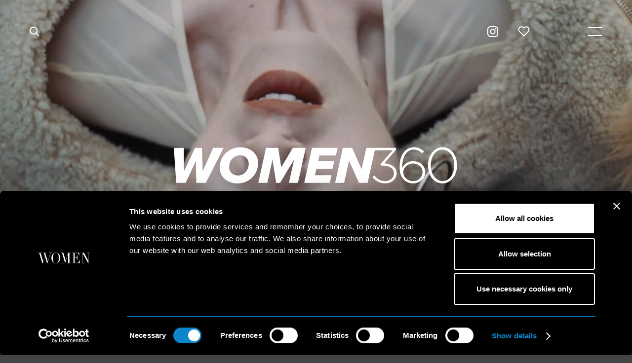

--- FILE ---
content_type: text/html;charset=UTF-8
request_url: https://www.w360management.com/paris/home.webimage/9518-cai-guannan.web
body_size: 3987
content:




<!DOCTYPE html>
<html class="women360-management en">
<head>
<script id='Cookiebot' src='https://consent.cookiebot.eu/uc.js' data-cbid='647df9d2-deb0-4784-afe5-d46a13d7fa37' type='text/javascript' async></script>
<!-- Google tag (gtag.js) -->
<script data-cookieconsent="ignore" async src="https://www.googletagmanager.com/gtag/js?id=G-E6R91NY6NX"></script>
<script>
window.dataLayer = window.dataLayer || [];
function gtag(){dataLayer.push(arguments);}
gtag('js', new Date());
gtag('config', 'G-E6R91NY6NX');
</script>
<meta charset=utf-8>
<title>W360 Paris</title>
<!--
Made by VERDE
http://verde.io
-->
<meta name="viewport" content="initial-scale=1.0, maximum-scale=1.0, width=device-width" />
<link rel="shortcut icon" href="/ui/resources/favicon.ico" />
<link href="/ui/resources/css/style-women360.css?v=1" rel="stylesheet" />
<link href="/ui/resources/css/jquery.fileupload.css" rel="stylesheet">
<script src="/ui/resources/js/modernizr-respond.js"></script>
<script>
/*TODO
* The following global JS variables should be set in the page header `window.siteTitle`, `window.analyticsID`, `window.websiteID`.
`window.websiteID` should be unique to each domain, it is used to set the Favorites cookie
*/
window.siteTitle = 'W360 Management Paris';
window.analyticsID = 'G-E6R91NY6NX';
window.websiteID = 'w360-paris';
</script>
<script src="/ui/resources/js/smartui-2.2.js"></script>
<style>
.logo-bar h5{
margin-top: 15px;
}
.women360-management .logo.big-logo {
background-position: center center;
}
form .error{
border-bottom: 2px solid red !important;
}
.uploads-wrapper{
margin-bottom: 20px;
}
#errors-found{
display: none;
}
#errors-found.error{
display: block;
color: red;
}
#waiting.hide{
display: none;
}
#waiting {
background-color: rgba(255, 255, 255, 0.9);
position: fixed;
width: 100%;
height: 100%;
z-index: 9999;
}
#waiting #spinner {
position: absolute;
left: 50%;
top: 50%;
margin-left: -50px;
margin-top: -50px;
}
#waiting svg{
width: 100px;
}
div.half{
width: calc(50% - var(--normal)*1.113);
}
div.half input{width: 100%;}
.subDomainKey,
.mobile-subDomainKey{
text-transform: uppercase;
}
html #bar .subDomainKey{
margin-top: 16px;
margin-left: 3px;
padding-top: 10px;
}
html.fixed-bar #bar .subDomainKey{
margin-top: 8px;
margin-left: 3px;
}
html #bar .subDomainKey{
margin-top: 6px;
margin-left: 3px;
}
html.fixed-bar #bar .subDomainKey{
display: block;
font-size: 12px;
margin-left: 3px;
margin-top: 4px;
}
html .home #bar .subDomainKey{display: none}
html.fixed-bar .home #bar .subDomainKey{
display: block;
font-size: 12px;
margin-left: 3px;
margin-top: 4px;
}
.search-open .subDomainKey,
.search-open .mobile-subDomainKey,
.home .subDomainKey,
.home .mobile-subDomainKey,
.loading .subDomainKey{
display: none;
}
@media only screen and (max-width: 767px){
.col-xs-50{
width: 50%
}
#link-container>div{
margin: 0 15% !important;
}
.women360-management .logo,
.women360-management.fixed-bar .logo{
height: 15px;
width: 116px;
}
.women360-management.fixed-bar .mobile-subDomainKey,
.women360-management .hide-header .mobile-subDomainKey,
.women360-management .board-text-header .mobile-subDomainKey{
position: absolute;
left: 142px;
top: 21px;
display: block;
}
.women360-management .ajax-profile .logo {
margin-left: -20px;
}
.women360-management .ajax-profile .mobile-subDomainKey{
color: white;
left: 184px !important;
top: 23px;
position: absolute;
font-size: 13px;
}
.women360-management .profile .mobile-subDomainKey{
position: absolute;
left: 142px;
top: 22px;
display: block;
color: white;
}
.women360-management.fixed-bar .ajax-profile .mobile-subDomainKey,
.women360-management.fixed-bar .profile .mobile-subDomainKey{
color: #000;
}
}
</style>
</head>
<body class="home">
<div id="waiting" class="hide"><div id="spinner">
<svg viewBox="0 0 38 38">
<defs>
<linearGradient x1="8.042%" y1="0%" x2="65.682%" y2="23.865%" id="a">
<stop stop-color="#aaa" stop-opacity="0" offset="0%"/>
<stop stop-color="#aaa" stop-opacity=".631" offset="63.146%"/>
<stop stop-color="#aaa" offset="100%"/>
</linearGradient>
</defs>
<g fill="none" fill-rule="evenodd">
<g transform="translate(1 1)">
<path d="M36 18c0-9.94-8.06-18-18-18" id="Oval-2" stroke="url(#a)" stroke-width="2">
<animateTransform
attributeName="transform"
type="rotate"
from="0 18 18"
to="360 18 18"
dur="0.9s"
repeatCount="indefinite" />
</path>
<circle fill="#ccc" cx="36" cy="18" r="1">
<animateTransform
attributeName="transform"
type="rotate"
from="0 18 18"
to="360 18 18"
dur="0.9s"
repeatCount="indefinite" />
</circle>
</g>
</g>
</svg>
</div></div>
<!-- COMMON NAVIGATION -->
<div id="bar-bg" class="bar-bg"></div>
<nav id="bar" class="bar grid desktop-bar hide-portrait">
<div class="box col-lg-1 col-md-1 col-sm-1 col-xs-1">
<a id="search" class="icon-button search"></a>
<a id="back" class="icon-button back"></a>
</div>
<div class="box col-lg-2 col-md-2 col-sm-1 col-xs-1 right-auto">
<a id="logo" class="logo" href="/paris/home.web"></a>
<span class="subDomainKey">Paris</span>
</div>
<div class="box col-lg-1 col-md-1 col-sm-1 col-xs-1 align-right">
<a class="icon-button insta" href="http://instagram.com/w360paris"></a>
<a href="/paris/favorites.web" id="favorites" class="icon-button heart favorites-heart" data-count=""></a>
</div>
<div class="box col-lg-1 col-md-1 col-sm-1 col-xs-1 align-right">
<a id="burger" class="icon-button burger"><span></span><span></span></a>
</div>
</nav>
<nav id="mobile-bar" class="bar grid mobile-bar hide-desktop">
<a id="mobile-back" class="icon-button back mobile-back"></a>
<a id="mobile-logo" class="logo" href="/home.web"></a>
<span class="mobile-subDomainKey"><a href="/paris/home.web">Paris</a></span>
<a id="mobile-search" class="icon-button search"></a>
<a href="/paris/favorites.web"" id="mobile-favorites" class="icon-button heart favorites-heart"></a>
<a id="mobile-burger" class="icon-button burger"><span></span><span></span></a>
</nav>
<form id="search-bar" class="bar search-bar" method="get" action="/paris/partial-search-results.web" autocomplete="off" role="search">
<div class="box col-lg-1 col-md-1">
<a id="close-search" class="icon-button close close-search"></a>
</div>
<div class="box">
<input id="search-field" class="search-field" name="search-field" type="search" value="" placeholder="Type to search" />
</div>
</form>
<nav id="menu" class="menu">
<ul id="boards" class="boards">
<li><a href="/paris/image.web">Image</a></li>
<li><a href="/paris/development.web">Development</a></li>
<li><a href="/paris/360.web">360</a></li>
<li><a href="/paris/stage.web">Stage</a></li>
<li id="favorites-menu" class="favorites-menu"><a href="/paris/favorites.web"">Favorites</a></li>
</ul>
<ul id="pages" class="pages">
<li><a href="/paris/about.web">Our Philosophy</a></li>
<li><a href="/paris/contacts.web">Contact us</a></li>
<li><a class="direct-link" href="/paris/become.web">Become a model</a></li>
</ul>
<ul id="countries" class="inline-list countries">
<li><a href="/new-york/home.web" class="direct-link ">New York</a></li>
<li><a href="/paris/home.web" class="direct-link selected">Paris</a></li>
</ul>
<ul id="social" class="inline-list social">
<li><a href="http://instagram.com/w360paris" class="icon-social instagram"></a></li>
</ul>
<a id="close" class="icon-button close close-menu"></a>
</nav>
<div id="menu-bg" class="menu-bg"></div>
<!-- END COMMON NAVIGATION -->
<style>
@media screen and (min-width: 769px) {
#home-desktop-video{
display: block !important;
}
#home-mobile-video{
display: none !important;
}
}
@media screen and (max-width: 768px) {
#home-desktop-video{
display: none !important;
}
#home-mobile-video{
display: block !important;
}
}
</style>
<!-- CONTENT -->
<div id="main-container" class="container main-container " data-body-class="home" data-meta-title="Home" data-page-title="W360 Paris">
<!-- HOME HEADER -->
<header id="main-header" class="full-bg fullscreen cover centered">
<video id="home-desktop-video" poster="https://player.vimeo.com/progressive_redirect/playback/804252481/rendition/1080p/file.mp4%20%281080p%29.mp4?loc=external&oauth2_token_id=1291314425&signature=6145901b17b8895988845769f920e9fb93259a292157c2f0f498f97004a598e1" data-src="https://player.vimeo.com/progressive_redirect/playback/804252481/rendition/1080p/file.mp4%20%281080p%29.mp4?loc=external&oauth2_token_id=1291314425&signature=6145901b17b8895988845769f920e9fb93259a292157c2f0f498f97004a598e1" autoplay muted loop playsinline></video>
<video id="home-mobile-video" poster="https://player.vimeo.com/progressive_redirect/playback/805103682/rendition/1080p/file.mp4%20%281080p%29.mp4?loc=external&oauth2_token_id=1291314425&signature=c9dbc54b0c786467f59787e94a5319c3d3a70c61d3f108d8506991cbe75aab25" data-src="https://player.vimeo.com/progressive_redirect/playback/805103682/rendition/1080p/file.mp4%20%281080p%29.mp4?loc=external&oauth2_token_id=1291314425&signature=c9dbc54b0c786467f59787e94a5319c3d3a70c61d3f108d8506991cbe75aab25" autoplay muted loop playsinline></video>
<div class="logo-bar grid">
<div class="box col-lg-6 col-md-4 col-sm-4 col-xs-3 pad-lg-1 pad-md-1">
<a id="big-logo" class="logo big-logo"></a>
<h5>paris</h5>
</div>
</div>
<nav class="bar footer-bar grid">
<div class="box col-lg-1 col-md-1 col-sm-1 col-xs-1 right-auto">
<a id="scroll-down" class="icon-button scroll-down animate"></a>
</div>
<div class="box col-lg-1 col-md-1 col-sm-1 col-xs-1 align-right">
<a id="toggle-sound" class="icon-button toggle-sound mute"></a>
</div>
</nav>
</header>
<!-- END HOME HEADER -->
<!-- MODULES -->
<div id="content" class="content">
<!-- ABOUT TEXT -->
<div class="grid">
<div class="box pad-lg-1">
<div class="text big-text">
<p>Founded in 2019, W360 Paris is the result of years of knowledge of the modeling world, based on diversity and deep relationships within the fashion industry.</p><p>From shows and commercial jobs to editorials, as well as influencers and special talents, W360 answers all requests made by fashion sector stakeholders by placing respect and models well-being at the very heart of its management.</p> </div>
</div>
</div>
<!-- END ABOUT TEXT -->
<!-- LATEST -->
<!-- SHOWPACK -->
<!-- END SHOWPACK -->
<!-- INSTAGRAM -->
<div class="grid">
<div class="box pad-lg-1 pad-md-1 pad-sm-1">
<a style="margin-right: 10px" href="http://instagram.com/w360paris" class="button icon-social instagram">Follow Women 360 Paris</a>
</div>
</div>
<!-- END INSTAGRAM -->
</div>
<!-- END MODULES -->
</div>
<!-- END CONTENT -->
<!-- COMMON FOOTER -->
<footer id="footer" class="tiny">
<div class="grid">
<div class="box col-lg-1 col-md-1 col-sm-1-5 col-xs-50 pad-lg-1 pad-md-1">
<ul class="inline-xs">
<li><a href="/new-york/home.web" class="direct-link ">New York</a></li>
<li><a href="/paris/home.web" class="direct-link selected">Paris</a></li>
</ul>
</div>
<div class="box col-lg-1 col-md-1 col-sm-1-5 col-xs-50 pad-lg-1">
<ul id="footer-boards">
<li><a href="/paris/image.web">Image</a></li>
<li><a href="/paris/development.web">Development</a></li>
<li><a href="/paris/360.web">360</a></li>
<li><a href="/paris/stage.web">Stage</a></li>
<li id="favorites-footer" class="favorites-footer"><a href="/paris/favorites.web"">Favorites</a></li>
</ul>
</div>
<div class="box col-lg-1 col-md-1 col-sm-1-5 col-xs-50 col-xs-50">
<ul id="footer-pages">
<li><a href="/paris/about.web">Our Philosophy</a></li>
<li><a href="/paris/contacts.web">Contact us</a></li>
<li><a class="direct-link" href="/paris/become.web">Become a model</a></li>
</ul>
</div>
<div class="box col-lg-2 col-md-1 col-sm-1-5 col-xs-50 col-xs-50">
<ul id="footer-pages">
<li><a class="direct-link" href="/paris/privacy.web">Privacy Policy</a></li>
<li><a class="direct-link" href="/paris/cookie.web">Cookie Policy</a></li>
<li><a href="/paris/scouting-privacy-notice.web">Scouting Privacy</a></li>
<li><a href="/paris/talent-guidelines.web">Talent Guidelines and Resources</a></li>
<li><a href="/paris/booking-conditions.web">Booking Conditions</a></li>
<li><a href="/paris/terms-and-conditions.web">Terms and Conditions</a></li>
</ul>
</div>
</div>
</footer>
<!-- END COMMON FOOTER -->
<script src="/ui/resources/js/plugins.js"></script>
<script src="/ui/resources/js/verde.js"></script>
<!-- The jQuery UI widget factory, can be omitted if jQuery UI is already included -->
<script src="/ui/resources/js/jquery.ui.widget.js"></script>
<!-- The Iframe Transport is required for browsers without support for XHR file uploads -->
<script src="/ui/resources/js/jquery.iframe-transport.js"></script>
<!-- The basic File Upload plugin -->
<script src="/ui/resources/js/jquery.fileupload.js"></script>
<script type="text/javascript">
// Change this to the location of your server-side upload handler:
//var url = window.location.hostname === '/upload-support.app';
var url = '/upload-support.app';
$('#uploads-field-1').fileupload({
url: url,
dropZone: $('#uploads-field-1'),
done: function (e, data) {
console.log("FILE 1 ok");
console.log(e);
console.log(data);
$.each(data.files, function (index, file) {
$(e.target).siblings('.uploads-text').text(file.name);
});
}
}).prop('disabled', !$.support.fileInput)
$('#uploads-field-2').fileupload({
url: url,
dropZone: $('#uploads-field-2'),
done: function (e, data) {
console.log("FILE 2 ok");
console.log(e);
console.log(data);
$.each(data.files, function (index, file) {
$(e.target).siblings('.uploads-text').text(file.name);
});
}
}).prop('disabled', !$.support.fileInput)
$('#uploads-field-3').fileupload({
url: url,
dropZone: $('#uploads-field-3'),
done: function (e, data) {
console.log("FILE 3 ok");
console.log(e);
console.log(data);
$.each(data.files, function (index, file) {
$(e.target).siblings('.uploads-text').text(file.name);
});
}
}).prop('disabled', !$.support.fileInput)
$('#formUserHeight, #formUserCountry, #formUserState').on('change', function(){
$(this).css('color','#111');
});
$('#formUserCountry').on('change', function(){
if($(this).val() == "United States"){
$('#formUserState').show();
$('#formUserState').prop('required', true);
} else{
$('#formUserState').hide();
$('#formUserState').prop('required', false);
}
}); </script>
</body>
</html>


	


--- FILE ---
content_type: text/css
request_url: https://www.w360management.com/ui/resources/css/style-women360.css?v=1
body_size: 22557
content:
@font-face {
    font-family: Proxima Nova;
    src: url(../fonts/ProximaNova-BoldIt.woff2) format("woff2"), url(../fonts/ProximaNova-BoldIt.woff) format("woff");
    font-weight: 700;
    font-style: italic;
}
@font-face {
    font-family: Proxima Nova;
    src: url(../fonts/ProximaNova-Bold.woff2) format("woff2"), url(../fonts/ProximaNova-Bold.woff) format("woff");
    font-weight: 700;
    font-style: normal;
}
@font-face {
    font-family: Proxima Nova;
    src: url(../fonts/ProximaNova-SemiboldIt.woff2) format("woff2"), url(../fonts/ProximaNova-SemiboldIt.woff) format("woff");
    font-weight: 400;
    font-style: italic;
}
@font-face {
    font-family: Proxima Nova;
    src: url(../fonts/ProximaNova-Semibold.woff2) format("woff2"), url(../fonts/ProximaNova-Semibold.woff) format("woff");
    font-weight: 400;
    font-style: normal;
}
@font-face {
    font-family: Proxima Nova;
    src: url(../fonts/ProximaNova-Semibold.woff2) format("woff2"), url(../fonts/ProximaNova-Semibold.woff) format("woff");
    font-weight: 300;
    font-style: normal;
}
@keyframes a {
    0% {
        transform: translateZ(0);
    }
    25% {
        transform: translate3d(0, -3px, 0);
    }
    75% {
        transform: translate3d(0, 3px, 0);
    }
    to {
        transform: translateZ(0);
    }
}
@keyframes b {
    0% {
        background-size: 14px 14px;
    }
    50% {
        background-size: 20px 20px;
    }
    to {
        background-size: 14px 14px;
    }
}
:root {
    --ios-fix: 0px;
    --scrollbar-width: 0px;
}
@media only screen and (min-width: 1281px) {
    :root {
        --h-pad: 75px;
        --v-pad: 75px;
        --col-pad: 15px;
        --menu-bar: 75px;
        --normal: 18px;
        --big: 21px;
        --small: 14px;
        --h1: 6.25vw;
        --h2: 72px;
        --h4: 36px;
        --menu-boards: 30px;
        --big-letter: 11vw;
    }
    .supreme-management .board {
        --h1: 10vw;
    }
    .supreme-management .profile {
        --h1: 7vw;
    }
}
@media only screen and (min-width: 1281px) and (min-height: 750px) {
    :root {
        --menu-boards: 2.3vw;
    }
}
@media only screen and (min-width: 1024px) and (max-width: 1280px) {
    :root {
        --h-pad: 60px;
        --v-pad: 50px;
        --col-pad: 12px;
        --menu-bar: 75px;
        --normal: 16px;
        --big: 18px;
        --small: 13px;
        --h1: 7.25vw;
        --h2: 60px;
        --h4: 30px;
        --menu-boards: 30px;
        --big-letter: 11.2vw;
    }
    .supreme-management {
        --small: 14px;
    }
    .supreme-management .board {
        --h1: 10vw;
    }
}
@media only screen and (min-width: 768px) and (max-width: 1023px) {
    :root {
        --h-pad: 40px;
        --v-pad: 40px;
        --col-pad: 10px;
        --menu-bar: 75px;
        --normal: 16px;
        --big: 18px;
        --small: 13px;
        --h1: 11vw;
        --h2: 48px;
        --h4: 24px;
        --menu-boards: 30px;
        --big-letter: 13.2vw;
    }
}
@media only screen and (max-width: 767px) {
    :root {
        --h-pad: 20px;
        --v-pad: 40px;
        --col-pad: 6px;
        --menu-bar: 60px;
        --normal: 14px;
        --big: 16px;
        --small: 12px;
        --h1: 12.5vw;
        --h2: 36px;
        --h4: 18px;
        --menu-boards: 24px;
        --big-letter: 13.2;
    }
}
@media only screen and (max-width: 374px) {
    :root {
        --menu-boards: 21px;
    }
}
abbr,
acronym,
address,
article,
aside,
audio,
b,
blockquote,
body,
canvas,
caption,
cite,
code,
dd,
del,
details,
dfn,
div,
dl,
dt,
em,
fieldset,
figcaption,
figure,
footer,
form,
h1,
h2,
h3,
h4,
h5,
h6,
header,
hgroup,
html,
i,
iframe,
img,
ins,
kbd,
label,
legend,
li,
mark,
menu,
nav,
object,
ol,
p,
pre,
q,
samp,
section,
small,
span,
strong,
sub,
summary,
sup,
table,
tbody,
td,
tfoot,
th,
thead,
time,
tr,
ul,
var,
video {
    margin: 0;
    padding: 0;
    border: 0;
    outline: 0;
    font-size: 100%;
    vertical-align: baseline;
    background: transparent;
}
table {
    border-collapse: collapse;
    border-spacing: 0;
}
fieldset,
img {
    border: 0;
}
article,
aside,
details,
figcaption,
figure,
footer,
header,
hgroup,
img,
menu,
nav,
section {
    display: block;
}
address,
caption,
cite,
code,
dfn,
th,
var {
    font-style: normal;
    font-weight: 400;
}
li,
ul {
    list-style: none;
}
caption,
th {
    text-align: left;
}
h1,
h2,
h3,
h4,
h5,
h6 {
    font-size: 100%;
    width: auto;
    font-weight: 400;
}
q:after,
q:before {
    content: "";
}
abbr,
acronym {
    font-variant: normal;
}
sup {
    vertical-align: text-top;
}
sub {
    vertical-align: text-bottom;
}
input,
select,
textarea {
    font-family: inherit;
    font-size: inherit;
    font-weight: inherit;
}
legend {
    color: #000;
}
a,
a:active,
a:active:hover,
a:hover,
a:visited:hover {
    outline: none;
}
a,
a:hover,
a:visited,
a:visited:hover {
    text-decoration: none;
}
::selection {
    background: rgba(0, 0, 0, 0.9);
    color: #fff;
}
::-moz-selection {
    background: rgba(0, 0, 0, 0.9);
    color: #fff;
}
::-webkit-selection {
    background: rgba(0, 0, 0, 0.9);
    color: #fff;
}
.date-holder ::selection {
    background: transparent;
    color: transparent;
}
.date-holder ::-moz-selection {
    background: transparent;
    color: transparent;
}
.date-holder ::-webkit-selection {
    background: transparent;
    color: transparent;
}
@font-face {
    font-family: Fontawesome Brands;
    src: url(../fonts/fa-brands-400.woff2) format("woff2"), url(../fonts/fa-brands-400.woff) format("woff");
    font-weight: 400;
    font-style: normal;
}
@font-face {
    font-family: Fontawesome;
    src: url(../fonts/fa-regular-400.woff2) format("woff2"), url(../fonts/fa-regular-400.woff) format("woff");
    font-weight: 400;
    font-style: normal;
}
* {
    box-sizing: border-box;
}
body,
html {
    overflow-x: hidden;
    overflow-y: auto;
    overflow-y: overlay;
    -ms-overflow-style: -ms-autohiding-scrollbar;
}
html {
    background: #444;
}
html.overlay-open,
html.search-open {
    overflow: hidden;
}
body {
    font: 18px/1.666 Proxima Nova, -apple-system, system-ui, BlinkMacSystemFont, sans-serif;
    font-size: var(--normal);
    font-weight: 300;
    text-align: left;
    color: #111;
    background: #fff;
    -webkit-tap-highlight-color: transparent;
    -moz-osx-font-smoothing: grayscale;
    -webkit-font-smoothing: antialiased;
    font-smoothing: antialiased;
}
.no-mousehover body {
    -webkit-text-size-adjust: none;
}
a,
a:visited {
    color: inherit;
    cursor: pointer;
}
p a,
p a:visited {
    text-decoration: underline;
}
.text ol + p,
.text p + ol,
.text p + ul,
.text ul + p,
p + h3,
p + p {
    margin-top: 30px;
    margin-top: calc(var(--normal) * 1.67);
}
p + h5 {
    margin-top: 60px;
    margin-top: calc(var(--normal) * 3.35);
    margin-bottom: 30px;
    margin-bottom: calc(var(--normal) * 1.6);
}
.text ol {
    counter-reset: a;
}
.text ol li,
.text ul:not(.inline-list) li {
    padding-left: var(--normal);
    padding-bottom: calc(var(--normal) * 0.5);
    margin-left: calc(var(--normal) * 1.67);
    position: relative;
}
.text ul:not(.inline-list) li:before {
    content: "";
    width: 4px;
    height: 4px;
    border-radius: 8px;
    display: inline-block;
    position: absolute;
    top: calc(var(--normal) * 0.72);
    left: 1px;
    background: #111;
}
@media only screen and (max-width: 767px) {
    .text ul:not(.inline-list) li:before {
        width: 3px;
        height: 3px;
        border-radius: 6px;
    }
}
.text ol li {
    counter-increment: a;
}
.text ol li:before {
    content: counter(a) ".";
    font-weight: 400;
    font-size: calc(var(--normal) * 0.75);
    left: 1px;
    top: calc(var(--normal) * 0.225);
    position: absolute;
    vertical-align: bottom;
}
.boards,
.letter,
h1,
h2 {
    font-family: Proxima Nova, Times, serif;
}
.supreme-management .boards,
.supreme-management .letter,
.supreme-management h1,
.supreme-management h2,
.women360-management .boards,
.women360-management .letter,
.women360-management h1,
.women360-management h2 {
    font-family: Proxima Nova, -apple-system, system-ui, BlinkMacSystemFont, sans-serif;
}
.supreme-management .boards,
.supreme-management .letter,
.supreme-management h1,
.supreme-management h2 {
    text-transform: uppercase;
}
.women360-management h1 {
    font-style: italic;
}
.women360-management h2 {
    font-weight: 700;
    font-style: italic;
}
h1 {
    font-size: 6.25vw;
    font-size: var(--h1);
    line-height: 1.1;
    position: relative;
    z-index: 1;
}
.women360-management .profile h1 {
    text-transform: uppercase;
}
.women360-management h1 {
    text-align: center;
}
.supreme-management h1 {
    letter-spacing: calc(var(--h1) / -20);
}
@media only screen and (min-width: 768px) {
    .fr .board-text-header:not(.board-favorites) h1 {
        font-size: var(--h2);
    }
    .fr.supreme-management .board-text-header:not(.board-favorites) h1 {
        letter-spacing: calc(var(--h2) / -20);
    }
}
@media only screen and (min-width: 1024px) {
    .profile h1 {
        width: 50vw;
    }
}
@media only screen and (min-width: 768px) and (max-width: 1023px) {
    .profile h1 {
        width: 66vw;
    }
}
@media only screen and (min-width: 1201px) {
    h1 {
        text-align: center;
    }
    body:not(.profile) h1 {
        width: 66vw;
    }
}
@media only screen and (min-width: 1024px) and (max-width: 1200px) {
    html:not(.women360-management) .profile h1 {
        width: 35vw;
    }
}
@media only screen and (min-width: 1024px) and (max-width: 1200px) {
    html:not(.women360-management) body:not(.board-text-header):not(.text-page) h1 {
        margin-left: calc((100% - (var(--h-pad) - var(--col-pad)) * 2) / 6 + var(--h-pad));
        margin-bottom: var(--h-pad);
    }
}
@media only screen and (max-width: 1023px) {
    body:not(.board-text-header):not(.text-page) h1 {
        width: auto;
        color: #fff;
    }
    html:not(.women360-management) body:not(.board-text-header):not(.text-page) h1 {
        margin-left: var(--h-pad);
        margin-bottom: calc(var(--menu-bar) - var(--h1) / 4);
    }
    .women360-management body:not(.board-text-header):not(.text-page) h1 {
        padding: 0 var(--h-pad);
    }
    .supreme-management body:not(.board-text-header):not(.text-page) h1 {
        color: #fff;
    }
}
@media only screen and (max-width: 767px) {
    html:not(.women360-management) body:not(.board-text-header):not(.text-page) h1 {
        margin-bottom: calc(var(--v-pad) - var(--col-pad) * 2);
        padding-right: 60px;
    }
}
h2 {
    font-size: 72px;
    font-size: var(--h2);
    line-height: 1;
    margin: 165px 0 30px;
    margin: calc(var(--v-pad) * 2 + var(--col-pad)) 0 calc(var(--v-pad) - var(--col-pad) * 2 - var(--h2) / 5);
    display: inline-block;
}
.supreme-management h2 {
    letter-spacing: calc(var(--h2) / -20);
}
@media only screen and (min-width: 768px) {
    .showpack h2 {
        font-size: 36px;
        font-size: var(--h4);
    }
}
@media only screen and (max-width: 767px) {
    h2 {
        margin: calc(var(--v-pad) * 2 - var(--col-pad) * 2) 0 calc(var(--h-pad) / 2);
    }
}
h2 span {
    font-size: calc(var(--h2) * 0.66);
    position: relative;
    bottom: 2px;
    margin: 0 calc(var(--h2) * 0.17);
    display: none;
}
h2[data-followers]:after {
    content: attr(data-followers);
    position: relative;
    top: -40px;
    top: calc(var(--h2) * -0.55);
    font: 21px/1.666 Proxima Nova, -apple-system, system-ui, BlinkMacSystemFont, sans-serif;
    font-size: var(--big);
    font-weight: 300;
    margin-left: 5px;
    margin-left: calc(var(--col-pad) / 3);
    letter-spacing: 0;
}
h3 {
    font-weight: 300;
    color: hsla(0, 0%, 7%, 0.4);
}
.contact-text h3,
h3 a,
header h3 {
    font-weight: 400;
    color: #111;
}
header h3 {
    font-size: var(--big);
    margin-bottom: calc(var(--big) / 2.75);
}
.full-bg h3 {
    color: #fff;
    position: relative;
    z-index: 1;
}
h4 {
    font-size: 36px;
    font-size: var(--h4);
    font-weight: 300;
    line-height: 1.58;
}
h5 {
    font-size: var(--big);
    font-weight: 400;
    text-transform: uppercase;
}
.bar:after,
a,
button[type="submit"] {
    transition: opacity 0.25s ease-in-out, color 0.25s ease-in-out, background-color 0.25s ease-in-out;
}
.repeating-bg,
img,
video {
    min-width: 1px;
    min-height: 1px;
}
.mousehover .repeating-bg,
.mousehover img,
.mousehover video {
    transition: opacity 0.25s ease-in-out;
}
.repeating-bg[data-src],
img[data-large-src],
img[data-src],
video[data-src] {
    opacity: 0;
}
.home header video[data-src][poster] {
    opacity: 1;
}
.mousehover [data-large-src],
.mousehover [data-large-src] + canvas,
.mousehover [data-src],
.mousehover [data-src] + canvas {
    cursor: progress !important;
}
b,
strong {
    font-weight: 400;
}
.bar,
.button,
.img,
.img-holder,
.menu,
.overlay-slider,
.thumbs,
footer,
header {
    -webkit-touch-callout: none;
    -webkit-user-select: none;
    -moz-user-select: none;
    -ms-user-select: none;
    user-select: none;
}
.container {
    background: #fff;
}
.main-container {
    min-height: calc(100vh - var(--ios-fix));
}
.ajax-profile .main-container {
    position: fixed;
    visibility: hidden;
    opacity: 0;
}
.fullscreen {
    display: flex;
    justify-content: space-between;
    height: 100vh;
    overflow: hidden;
}
.video-overlay .fullscreen {
    justify-content: center;
    align-items: center;
}
@media only screen and (min-width: 1024px) {
    .profile .fullscreen {
        position: relative;
    }
}
@supports (color: var(--primary)) {
    .viewport-fix .fullscreen {
        height: calc(100vh - var(--ios-fix));
    }
    .viewport-fix .overlay-slider .fullscreen {
        height: 100%;
    }
}
.fullscreen:after {
    content: "";
    position: absolute;
    right: 0;
    bottom: 0;
    left: 0;
    height: 100%;
}
.video-overlay .fullscreen:after {
    display: none;
}
.fullscreen .portrait {
    height: 100%;
    position: absolute;
    top: 0;
    right: 0;
    overflow: hidden;
    background: #f4f4f4;
}
@media only screen and (min-width: 1201px) {
    .fullscreen .portrait {
        width: calc((100% - 120px) / 8 * 3 + 45px);
        width: calc((100% - (var(--h-pad) - var(--col-pad)) * 2) / 8 * 3 + var(--h-pad) - var(--col-pad) * 2);
    }
}
@media only screen and (min-width: 1024px) and (max-width: 1200px) {
    .fullscreen .portrait {
        width: calc((100% - 120px) / 8 * 3 + 45px);
        width: calc((100% - (var(--h-pad) - var(--col-pad)) * 2) / 2 + var(--h-pad) - var(--col-pad) * 2);
    }
}
@media only screen and (max-width: 1023px) {
    .fullscreen .portrait {
        width: 100%;
    }
}
.overlay .fullscreen {
    padding: 75px;
    padding: var(--v-pad) var(--h-pad);
    position: relative;
}
@media only screen and (max-width: 1023px) {
    .overlay .fullscreen {
        padding: calc(var(--col-pad) * 2);
    }
}
.full-bg {
    background: #111;
}
.full-bg,
.supreme-management .full-bg {
    color: #fff;
}
.cover img {
    position: absolute;
    top: -1%;
    left: -1%;
    width: 102%;
    height: 102%;
    object-fit: cover;
    object-position: center top;
}
.fit-img-fit .cover img {
    width: auto;
    height: auto;
    min-width: 102%;
    min-height: 102%;
    top: 51%;
    left: 51%;
    transform: translate(-51%, -51%);
}
.cover video {
    position: absolute;
    width: 108%;
    height: 108%;
    top: -4%;
    left: -4%;
    object-fit: cover;
}
.half {
    width: calc(50% - var(--col-pad));
    position: relative;
}
.half:first-child img,
.half:first-child video {
    object-position: 100% 50%;
}
.half:nth-child(2) img,
.half:nth-child(2) video {
    object-position: 0 50%;
}
@media only screen and (max-width: 767px) {
    .half {
        height: 100%;
    }
}
.centered {
    display: flex;
    justify-content: center;
    align-items: center;
}
@media only screen and (max-width: 1200px) {
    html:not(.women360-management) body:not(.board-text-header):not(.text-page):not(.home) .centered {
        justify-content: flex-end;
        align-items: flex-start;
    }
}
@media only screen and (min-width: 768px) {
    .home .centered.fullscreen,
    .home:not(.board-text-header) .centered.fullscreen,
    .women360-management .board .centered.fullscreen {
        justify-content: center;
        align-items: center;
    }
}
header {
    width: 100%;
    top: 0;
    left: 0;
    flex-direction: column;
}
.board-text-header header {
    flex-direction: column-reverse;
}
.board:not(.board-text-header) header:not(.fullscreen) {
    height: 62.5vh;
}
.board-text-header header,
.text-page header {
    padding: 60px 60px 15px;
    padding: calc(var(--menu-bar) + var(--h-pad) + var(--v-pad)) var(--h-pad) calc(var(--v-pad) - var(--col-pad));
}
@media only screen and (max-width: 767px) {
    .board-text-header header,
    .text-page header {
        padding-bottom: calc(var(--v-pad) + 4px);
    }
}
@media only screen and (min-width: 768px) {
    .fr .board-text-header:not(.board-favorites) header {
        padding-top: calc(var(--menu-bar) + var(--h-pad) + var(--col-pad));
        padding-bottom: var(--col-pad);
    }
}
header.full-bg {
    position: fixed;
}
header.full-bg:after {
    background: #111;
    opacity: 0.25;
}
.hide-header header,
.hide-header header video,
.supreme-management .home header.full-bg:after,
.women360-management .home header.full-bg:after {
    opacity: 0;
}
@media only screen and (max-width: 1023px) {
    header.fullscreen {
        position: fixed;
    }
    header.fullscreen:after,
    header:after {
        background: #111;
        opacity: 0.25;
    }
    .no-mousehover header.fullscreen:after,
    .no-mousehover header:after {
        pointer-events: none;
    }
    .supreme-management header.fullscreen:after,
    .supreme-management header:after {
        opacity: 0.4;
    }
}
@media only screen and (max-width: 767px) {
    .board:not(.board-text-header) header:not(.fullscreen) {
        height: 50vh;
    }
    @supports (color: var(--primary)) {
        .viewport-fix .board:not(.board-text-header) header:not(.fullscreen) {
            height: calc(50vh - var(--ios-fix) / 2);
        }
    }
}
header .repeating-bg {
    position: absolute;
    top: 0;
    right: 0;
    bottom: 0;
    left: 0;
    background-size: contain;
    background-position: top;
    background-repeat: repeat-x;
}
.bar {
    width: 100%;
    height: var(--menu-bar);
    position: fixed;
    top: 50px;
    top: calc(var(--v-pad) - var(--col-pad) * 2);
    left: 0;
    z-index: 10;
    align-items: center;
    will-change: tranform;
}
@media only screen and (max-width: 1023px) {
    .bar.mobile-bar {
        padding: 0 var(--h-pad);
    }
}
@media only screen and (max-width: 767px) {
    .bar {
        z-index: 100;
    }
    .bar.mobile-bar {
        top: 0 !important;
        padding: 0 0 0 var(--h-pad);
        border-bottom: 1px solid hsla(0, 0%, 100%, 0.35);
    }
    .board-text-header .bar.mobile-bar,
    .text-page .bar.mobile-bar {
        border-bottom-color: hsla(0, 0%, 7%, 0.1);
    }
}
.bar.footer-bar {
    top: auto;
    bottom: 45px;
    bottom: calc(var(--v-pad) - var(--col-pad) * 2);
    position: absolute;
}
@media only screen and (max-width: 1200px) {
    .bar.footer-bar {
        bottom: var(--h-pad);
    }
}
@media only screen and (max-width: 1023px) {
    .bar.footer-bar {
        bottom: calc(var(--h-pad) - 20px);
    }
    body:not(.home) .bar.footer-bar.footer-bar {
        display: none;
    }
}
@media only screen and (max-width: 767px) {
    .bar.footer-bar {
        bottom: 0;
        padding: 0;
    }
}
.fixed-bar .bar {
    top: 0;
    border-bottom: 1px solid hsla(0, 0%, 7%, 0.1);
}
.bar .box {
    padding-top: 0;
    padding-bottom: 0;
}
.bar.desktop-bar .ajax-link,
.bar.mobile-bar .ajax-link {
    font-weight: 400;
    padding: 15px;
}
@media only screen and (max-width: 767px) {
    .bar.desktop-bar .ajax-link,
    .bar.mobile-bar .ajax-link {
        padding: 12px;
    }
}
@media only screen and (min-width: 1024px) {
    .women-management.en:not(.fixed-bar) .home .bar.desktop-bar .ajax-link,
    html:not(.fixed-bar) .page-become .bar.desktop-bar .ajax-link,
    html:not(.fixed-bar) .page-casting .bar.desktop-bar .ajax-link,
    html:not(.fixed-bar) .page-philosophy .bar.desktop-bar .ajax-link,
    html:not(.fixed-bar) .profile .bar.desktop-bar .ajax-link {
        opacity: 0;
        visibility: hidden;
    }
}
.women-management.en .board:not(.board-showpack) .bar.desktop-bar .ajax-link,
.women-management.en .board:not(.board-showpack) .bar.mobile-bar .ajax-link {
    opacity: 0;
    visibility: hidden;
}
html:not(.fixed-bar) body:not(.board-text-header):not(.text-page) .bar.desktop-bar .ajax-link,
html:not(.fixed-bar) body:not(.board-text-header):not(.text-page) .bar.mobile-bar .ajax-link {
    color: #fff;
}
.logo-bar {
    width: 100%;
    z-index: 2;
}
.logo-bar .box {
    text-align: center;
}
@media only screen and (max-width: 767px) {
    .logo-bar.grid {
        display: none;
    }
}
.bar-bg {
    width: 100%;
    height: var(--menu-bar);
    position: fixed;
    top: 0;
    left: 0;
    z-index: 10;
    background: hsla(0, 0%, 100%, 0.0001);
}
@media only screen and (max-width: 767px) {
    .bar-bg {
        z-index: 100;
    }
}
.bar .box {
    display: flex;
    align-items: center;
}
.no-mousehover.fixed-bar .bar-bg {
    background: #fff;
}
.mousehover.fixed-bar .bar-bg {
    background: hsla(0, 0%, 100%, 0.99);
}
.supreme-management.mousehover.fixed-bar .bar-bg {
    background: hsla(0, 0%, 100%, 0.88);
}
@media only screen and (max-width: 767px) {
    .board-text-header .bar-bg,
    .text-page .bar-bg {
        background: hsla(0, 0%, 100%, 0.99);
    }
}
.logo {
    display: inline-block;
    font-size: 0;
    line-height: 0;
    background-size: contain;
    background-repeat: no-repeat;
    background-position: 0;
    background-image: url("data:image/svg+xml;charset=utf-8,%3Csvg width='220' height='29' viewBox='0 0 220 29' xmlns='http://www.w3.org/2000/svg'%3E%3Cpath d='M17.331 11.556L9.515 28.484h-7.37L.363 1.473h7.654l.122 18.02 8.585-18.02h5.305l.648 18.02 8.058-18.02h8.019L25.066 28.484h-7.37l-.365-16.928zm48.113 1.661c0 8.747-6.804 15.753-15.955 15.753-7.736 0-13.688-4.86-13.688-12.27 0-8.707 6.803-15.672 15.955-15.672 7.735 0 13.688 4.86 13.688 12.19zM51.351 7.183c-4.738 0-8.301 4.09-8.301 9.071 0 3.928 2.834 6.56 6.843 6.56 4.738 0 8.302-4.09 8.302-9.07 0-3.929-2.835-6.561-6.844-6.561zm41.917 3.32L82.455 28.485h-3.077l-2.835-17.98-3.969 17.98h-6.965L71.56 1.473h9.436l2.308 15.065 8.99-15.065h9.922l-5.953 27.011H89.3l3.969-17.98zm13.812-9.03h19.803l-1.296 5.872h-12.838l-.972 4.495h12.514l-1.296 5.913h-12.513l-1.094 4.86h12.837l-1.295 5.871h-19.803l5.953-27.011zm41.956 0h23.038v1.395l-9.158 10.506c1.288.077 2.511.29 3.67.637 1.16.346 2.177.828 3.054 1.446a6.912 6.912 0 0 1 2.086 2.312c.515.925.773 2.004.773 3.238v.077c0 1.182-.238 2.255-.715 3.219a7.764 7.764 0 0 1-1.932 2.486 8.688 8.688 0 0 1-2.82 1.6 10.1 10.1 0 0 1-3.344.559c-2.216 0-4.148-.45-5.796-1.353a13 13 0 0 1-4.135-3.516l1.546-1.276c1.082 1.392 2.312 2.46 3.69 3.208 1.378.747 2.957 1.12 4.734 1.12a7.43 7.43 0 0 0 2.57-.444 6.88 6.88 0 0 0 2.125-1.217 5.774 5.774 0 0 0 1.45-1.874c.36-.735.54-1.552.54-2.454v-.077c0-.953-.212-1.79-.637-2.512a5.672 5.672 0 0 0-1.759-1.836c-.747-.502-1.636-.882-2.666-1.14-1.03-.257-2.151-.386-3.362-.386h-1.469l-.502-1.121 9.313-10.743h-13.697l-5.544 25.157h-6.722l-7.654-17.17-3.766 17.17h-6.966l5.953-27.011h7.168l7.33 16.401 3.604-16.401zm36.1 27.475c-1.392 0-2.68-.245-3.865-.734-1.185-.49-2.19-1.146-3.015-1.972a11.528 11.528 0 0 1-1.487-1.816 10.258 10.258 0 0 1-1.082-2.202c-.297-.824-.516-1.771-.657-2.84-.142-1.07-.213-2.3-.213-3.691v-.077c0-2.035.258-3.942.773-5.72.515-1.777 1.25-3.329 2.203-4.656.953-1.327 2.112-2.37 3.478-3.13 1.365-.76 2.885-1.14 4.56-1.14 1.545 0 2.937.277 4.173.83 1.237.555 2.447 1.321 3.633 2.3l-1.276 1.545c-1.056-.927-2.112-1.635-3.168-2.125-1.057-.489-2.229-.734-3.517-.734-1.366 0-2.609.342-3.729 1.024-1.121.683-2.067 1.643-2.84 2.879-.773 1.237-1.36 2.719-1.758 4.444-.4 1.726-.575 3.62-.522 5.68.386-.648.837-1.277 1.352-1.888a8.972 8.972 0 0 1 1.797-1.616 9.12 9.12 0 0 1 2.338-1.13c.876-.285 1.868-.427 2.975-.427 1.237 0 2.416.2 3.537.6 1.12.4 2.105.961 2.956 1.685a8.405 8.405 0 0 1 2.048 2.595c.515 1.007.773 2.117.773 3.33v.078c0 1.29-.246 2.478-.734 3.563a8.612 8.612 0 0 1-2.01 2.808 9.463 9.463 0 0 1-2.995 1.86c-1.147.45-2.39.677-3.729.677zm.153-1.816c1.083 0 2.068-.187 2.957-.56a7.034 7.034 0 0 0 2.28-1.508 6.688 6.688 0 0 0 1.468-2.222c.348-.85.522-1.752.522-2.705v-.078c0-.927-.18-1.783-.541-2.57a6.103 6.103 0 0 0-1.526-2.047 7.417 7.417 0 0 0-2.319-1.372c-.889-.335-1.874-.502-2.956-.502-1.108 0-2.126.193-3.053.58-.928.386-1.72.894-2.377 1.525a7.177 7.177 0 0 0-1.545 2.145 5.692 5.692 0 0 0-.561 2.435v.077c0 .98.193 1.881.58 2.705.386.825.92 1.54 1.604 2.145.682.606 1.493 1.082 2.434 1.43a8.68 8.68 0 0 0 3.033.522zm22.646 1.816c-1.727 0-3.279-.374-4.657-1.12a10.863 10.863 0 0 1-3.516-3.034c-.966-1.276-1.707-2.757-2.222-4.444a18.072 18.072 0 0 1-.773-5.314v-.077c0-1.855.264-3.633.792-5.333.528-1.7 1.281-3.188 2.261-4.463a11.286 11.286 0 0 1 3.536-3.053c1.378-.76 2.93-1.14 4.657-1.14 1.726 0 3.277.373 4.656 1.12a10.873 10.873 0 0 1 3.516 3.034c.966 1.275 1.707 2.757 2.222 4.444a18.11 18.11 0 0 1 .774 5.313v.078c0 1.855-.265 3.633-.793 5.333-.528 1.7-1.281 3.188-2.26 4.463a11.3 11.3 0 0 1-3.537 3.053c-1.377.76-2.93 1.14-4.656 1.14zm.078-1.816c1.39 0 2.646-.335 3.768-1.005a9.293 9.293 0 0 0 2.86-2.686c.784-1.12 1.39-2.408 1.815-3.864.425-1.456.638-2.97.638-4.541v-.077c0-1.571-.213-3.092-.638-4.56-.425-1.469-1.037-2.763-1.835-3.884a9.66 9.66 0 0 0-2.899-2.705c-1.134-.682-2.395-1.024-3.787-1.024-1.39 0-2.647.335-3.768 1.005a9.304 9.304 0 0 0-2.86 2.685c-.786 1.121-1.39 2.41-1.816 3.865a16.12 16.12 0 0 0-.637 4.54v.078c0 1.571.212 3.085.637 4.54.426 1.456 1.037 2.75 1.836 3.884a9.54 9.54 0 0 0 2.898 2.724c1.134.684 2.396 1.025 3.788 1.025z' fill='%23fff' fill-rule='evenodd'/%3E%3C/svg%3E");
}
.mobile-bar .logo {
    margin-right: auto;
}
.board-text-header .logo,
.fixed-bar .logo,
.text-page .logo {
    background-image: url("data:image/svg+xml;charset=utf-8,%3Csvg width='220' height='29' viewBox='0 0 220 29' xmlns='http://www.w3.org/2000/svg'%3E%3Cpath d='M17.331 11.556L9.515 28.484h-7.37L.363 1.473h7.654l.122 18.02 8.585-18.02h5.305l.648 18.02 8.058-18.02h8.019L25.066 28.484h-7.37l-.365-16.928zm48.113 1.661c0 8.747-6.804 15.753-15.955 15.753-7.736 0-13.688-4.86-13.688-12.27 0-8.707 6.803-15.672 15.955-15.672 7.735 0 13.688 4.86 13.688 12.19zM51.351 7.183c-4.738 0-8.301 4.09-8.301 9.071 0 3.928 2.834 6.56 6.843 6.56 4.738 0 8.302-4.09 8.302-9.07 0-3.929-2.835-6.561-6.844-6.561zm41.917 3.32L82.455 28.485h-3.077l-2.835-17.98-3.969 17.98h-6.965L71.56 1.473h9.436l2.308 15.065 8.99-15.065h9.922l-5.953 27.011H89.3l3.969-17.98zm13.812-9.03h19.803l-1.296 5.872h-12.838l-.972 4.495h12.514l-1.296 5.913h-12.513l-1.094 4.86h12.837l-1.295 5.871h-19.803l5.953-27.011zm41.956 0h23.038v1.395l-9.158 10.506c1.288.077 2.511.29 3.67.637 1.16.346 2.177.828 3.054 1.446a6.912 6.912 0 0 1 2.086 2.312c.515.925.773 2.004.773 3.238v.077c0 1.182-.238 2.255-.715 3.219a7.764 7.764 0 0 1-1.932 2.486 8.688 8.688 0 0 1-2.82 1.6 10.1 10.1 0 0 1-3.344.559c-2.216 0-4.148-.45-5.796-1.353a13 13 0 0 1-4.135-3.516l1.546-1.276c1.082 1.392 2.312 2.46 3.69 3.208 1.378.747 2.957 1.12 4.734 1.12a7.43 7.43 0 0 0 2.57-.444 6.88 6.88 0 0 0 2.125-1.217 5.774 5.774 0 0 0 1.45-1.874c.36-.735.54-1.552.54-2.454v-.077c0-.953-.212-1.79-.637-2.512a5.672 5.672 0 0 0-1.759-1.836c-.747-.502-1.636-.882-2.666-1.14-1.03-.257-2.151-.386-3.362-.386h-1.469l-.502-1.121 9.313-10.743h-13.697l-5.544 25.157h-6.722l-7.654-17.17-3.766 17.17h-6.966l5.953-27.011h7.168l7.33 16.401 3.604-16.401zm36.1 27.475c-1.392 0-2.68-.245-3.865-.734-1.185-.49-2.19-1.146-3.015-1.972a11.528 11.528 0 0 1-1.487-1.816 10.258 10.258 0 0 1-1.082-2.202c-.297-.824-.516-1.771-.657-2.84-.142-1.07-.213-2.3-.213-3.691v-.077c0-2.035.258-3.942.773-5.72.515-1.777 1.25-3.329 2.203-4.656.953-1.327 2.112-2.37 3.478-3.13 1.365-.76 2.885-1.14 4.56-1.14 1.545 0 2.937.277 4.173.83 1.237.555 2.447 1.321 3.633 2.3l-1.276 1.545c-1.056-.927-2.112-1.635-3.168-2.125-1.057-.489-2.229-.734-3.517-.734-1.366 0-2.609.342-3.729 1.024-1.121.683-2.067 1.643-2.84 2.879-.773 1.237-1.36 2.719-1.758 4.444-.4 1.726-.575 3.62-.522 5.68.386-.648.837-1.277 1.352-1.888a8.972 8.972 0 0 1 1.797-1.616 9.12 9.12 0 0 1 2.338-1.13c.876-.285 1.868-.427 2.975-.427 1.237 0 2.416.2 3.537.6 1.12.4 2.105.961 2.956 1.685a8.405 8.405 0 0 1 2.048 2.595c.515 1.007.773 2.117.773 3.33v.078c0 1.29-.246 2.478-.734 3.563a8.612 8.612 0 0 1-2.01 2.808 9.463 9.463 0 0 1-2.995 1.86c-1.147.45-2.39.677-3.729.677zm.153-1.816c1.083 0 2.068-.187 2.957-.56a7.034 7.034 0 0 0 2.28-1.508 6.688 6.688 0 0 0 1.468-2.222c.348-.85.522-1.752.522-2.705v-.078c0-.927-.18-1.783-.541-2.57a6.103 6.103 0 0 0-1.526-2.047 7.417 7.417 0 0 0-2.319-1.372c-.889-.335-1.874-.502-2.956-.502-1.108 0-2.126.193-3.053.58-.928.386-1.72.894-2.377 1.525a7.177 7.177 0 0 0-1.545 2.145 5.692 5.692 0 0 0-.561 2.435v.077c0 .98.193 1.881.58 2.705.386.825.92 1.54 1.604 2.145.682.606 1.493 1.082 2.434 1.43a8.68 8.68 0 0 0 3.033.522zm22.646 1.816c-1.727 0-3.279-.374-4.657-1.12a10.863 10.863 0 0 1-3.516-3.034c-.966-1.276-1.707-2.757-2.222-4.444a18.072 18.072 0 0 1-.773-5.314v-.077c0-1.855.264-3.633.792-5.333.528-1.7 1.281-3.188 2.261-4.463a11.286 11.286 0 0 1 3.536-3.053c1.378-.76 2.93-1.14 4.657-1.14 1.726 0 3.277.373 4.656 1.12a10.873 10.873 0 0 1 3.516 3.034c.966 1.275 1.707 2.757 2.222 4.444a18.11 18.11 0 0 1 .774 5.313v.078c0 1.855-.265 3.633-.793 5.333-.528 1.7-1.281 3.188-2.26 4.463a11.3 11.3 0 0 1-3.537 3.053c-1.377.76-2.93 1.14-4.656 1.14zm.078-1.816c1.39 0 2.646-.335 3.768-1.005a9.293 9.293 0 0 0 2.86-2.686c.784-1.12 1.39-2.408 1.815-3.864.425-1.456.638-2.97.638-4.541v-.077c0-1.571-.213-3.092-.638-4.56-.425-1.469-1.037-2.763-1.835-3.884a9.66 9.66 0 0 0-2.899-2.705c-1.134-.682-2.395-1.024-3.787-1.024-1.39 0-2.647.335-3.768 1.005a9.304 9.304 0 0 0-2.86 2.685c-.786 1.121-1.39 2.41-1.816 3.865a16.12 16.12 0 0 0-.637 4.54v.078c0 1.571.212 3.085.637 4.54.426 1.456 1.037 2.75 1.836 3.884a9.54 9.54 0 0 0 2.898 2.724c1.134.684 2.396 1.025 3.788 1.025z' fill='%23111' fill-rule='evenodd'/%3E%3C/svg%3E");
}
.search-open .logo {
    visibility: hidden;
    opacity: 0;
}
@media only screen and (min-width: 768px) {
    html:not(.fixed-bar) .home .bar .logo {
        visibility: hidden;
    }
}
@media only screen and (min-width: 1024px) {
    .board-text-header .logo,
    .page:not(.text-page) .logo,
    .profile .logo,
    .text-page .logo {
        background-image: url("data:image/svg+xml;charset=utf-8,%3Csvg width='220' height='29' viewBox='0 0 220 29' xmlns='http://www.w3.org/2000/svg'%3E%3Cpath d='M17.331 11.556L9.515 28.484h-7.37L.363 1.473h7.654l.122 18.02 8.585-18.02h5.305l.648 18.02 8.058-18.02h8.019L25.066 28.484h-7.37l-.365-16.928zm48.113 1.661c0 8.747-6.804 15.753-15.955 15.753-7.736 0-13.688-4.86-13.688-12.27 0-8.707 6.803-15.672 15.955-15.672 7.735 0 13.688 4.86 13.688 12.19zM51.351 7.183c-4.738 0-8.301 4.09-8.301 9.071 0 3.928 2.834 6.56 6.843 6.56 4.738 0 8.302-4.09 8.302-9.07 0-3.929-2.835-6.561-6.844-6.561zm41.917 3.32L82.455 28.485h-3.077l-2.835-17.98-3.969 17.98h-6.965L71.56 1.473h9.436l2.308 15.065 8.99-15.065h9.922l-5.953 27.011H89.3l3.969-17.98zm13.812-9.03h19.803l-1.296 5.872h-12.838l-.972 4.495h12.514l-1.296 5.913h-12.513l-1.094 4.86h12.837l-1.295 5.871h-19.803l5.953-27.011zm41.956 0h23.038v1.395l-9.158 10.506c1.288.077 2.511.29 3.67.637 1.16.346 2.177.828 3.054 1.446a6.912 6.912 0 0 1 2.086 2.312c.515.925.773 2.004.773 3.238v.077c0 1.182-.238 2.255-.715 3.219a7.764 7.764 0 0 1-1.932 2.486 8.688 8.688 0 0 1-2.82 1.6 10.1 10.1 0 0 1-3.344.559c-2.216 0-4.148-.45-5.796-1.353a13 13 0 0 1-4.135-3.516l1.546-1.276c1.082 1.392 2.312 2.46 3.69 3.208 1.378.747 2.957 1.12 4.734 1.12a7.43 7.43 0 0 0 2.57-.444 6.88 6.88 0 0 0 2.125-1.217 5.774 5.774 0 0 0 1.45-1.874c.36-.735.54-1.552.54-2.454v-.077c0-.953-.212-1.79-.637-2.512a5.672 5.672 0 0 0-1.759-1.836c-.747-.502-1.636-.882-2.666-1.14-1.03-.257-2.151-.386-3.362-.386h-1.469l-.502-1.121 9.313-10.743h-13.697l-5.544 25.157h-6.722l-7.654-17.17-3.766 17.17h-6.966l5.953-27.011h7.168l7.33 16.401 3.604-16.401zm36.1 27.475c-1.392 0-2.68-.245-3.865-.734-1.185-.49-2.19-1.146-3.015-1.972a11.528 11.528 0 0 1-1.487-1.816 10.258 10.258 0 0 1-1.082-2.202c-.297-.824-.516-1.771-.657-2.84-.142-1.07-.213-2.3-.213-3.691v-.077c0-2.035.258-3.942.773-5.72.515-1.777 1.25-3.329 2.203-4.656.953-1.327 2.112-2.37 3.478-3.13 1.365-.76 2.885-1.14 4.56-1.14 1.545 0 2.937.277 4.173.83 1.237.555 2.447 1.321 3.633 2.3l-1.276 1.545c-1.056-.927-2.112-1.635-3.168-2.125-1.057-.489-2.229-.734-3.517-.734-1.366 0-2.609.342-3.729 1.024-1.121.683-2.067 1.643-2.84 2.879-.773 1.237-1.36 2.719-1.758 4.444-.4 1.726-.575 3.62-.522 5.68.386-.648.837-1.277 1.352-1.888a8.972 8.972 0 0 1 1.797-1.616 9.12 9.12 0 0 1 2.338-1.13c.876-.285 1.868-.427 2.975-.427 1.237 0 2.416.2 3.537.6 1.12.4 2.105.961 2.956 1.685a8.405 8.405 0 0 1 2.048 2.595c.515 1.007.773 2.117.773 3.33v.078c0 1.29-.246 2.478-.734 3.563a8.612 8.612 0 0 1-2.01 2.808 9.463 9.463 0 0 1-2.995 1.86c-1.147.45-2.39.677-3.729.677zm.153-1.816c1.083 0 2.068-.187 2.957-.56a7.034 7.034 0 0 0 2.28-1.508 6.688 6.688 0 0 0 1.468-2.222c.348-.85.522-1.752.522-2.705v-.078c0-.927-.18-1.783-.541-2.57a6.103 6.103 0 0 0-1.526-2.047 7.417 7.417 0 0 0-2.319-1.372c-.889-.335-1.874-.502-2.956-.502-1.108 0-2.126.193-3.053.58-.928.386-1.72.894-2.377 1.525a7.177 7.177 0 0 0-1.545 2.145 5.692 5.692 0 0 0-.561 2.435v.077c0 .98.193 1.881.58 2.705.386.825.92 1.54 1.604 2.145.682.606 1.493 1.082 2.434 1.43a8.68 8.68 0 0 0 3.033.522zm22.646 1.816c-1.727 0-3.279-.374-4.657-1.12a10.863 10.863 0 0 1-3.516-3.034c-.966-1.276-1.707-2.757-2.222-4.444a18.072 18.072 0 0 1-.773-5.314v-.077c0-1.855.264-3.633.792-5.333.528-1.7 1.281-3.188 2.261-4.463a11.286 11.286 0 0 1 3.536-3.053c1.378-.76 2.93-1.14 4.657-1.14 1.726 0 3.277.373 4.656 1.12a10.873 10.873 0 0 1 3.516 3.034c.966 1.275 1.707 2.757 2.222 4.444a18.11 18.11 0 0 1 .774 5.313v.078c0 1.855-.265 3.633-.793 5.333-.528 1.7-1.281 3.188-2.26 4.463a11.3 11.3 0 0 1-3.537 3.053c-1.377.76-2.93 1.14-4.656 1.14zm.078-1.816c1.39 0 2.646-.335 3.768-1.005a9.293 9.293 0 0 0 2.86-2.686c.784-1.12 1.39-2.408 1.815-3.864.425-1.456.638-2.97.638-4.541v-.077c0-1.571-.213-3.092-.638-4.56-.425-1.469-1.037-2.763-1.835-3.884a9.66 9.66 0 0 0-2.899-2.705c-1.134-.682-2.395-1.024-3.787-1.024-1.39 0-2.647.335-3.768 1.005a9.304 9.304 0 0 0-2.86 2.685c-.786 1.121-1.39 2.41-1.816 3.865a16.12 16.12 0 0 0-.637 4.54v.078c0 1.571.212 3.085.637 4.54.426 1.456 1.037 2.75 1.836 3.884a9.54 9.54 0 0 0 2.898 2.724c1.134.684 2.396 1.025 3.788 1.025z' fill='%23111' fill-rule='evenodd'/%3E%3C/svg%3E");
    }
}
.women-management .logo {
    width: 135px;
    height: 30px;
}
@media only screen and (max-width: 767px) {
    .women-management .logo {
        width: 90px;
        height: 20px;
    }
}
.women-management.fixed-bar .logo {
    width: 90px;
    height: 20px;
}
.women-management .logo.big-logo {
    padding-bottom: 13.33%;
}
.supreme-management .logo {
    width: 170px;
    height: 30px;
}
@media only screen and (max-width: 767px) {
    .supreme-management .logo {
        width: 116px;
        height: 22px;
    }
}
.supreme-management .logo.big-logo {
    padding-bottom: 15.23%;
    opacity: 0.75;
}
.supreme-management.fixed-bar .logo {
    width: 116px;
    height: 22px;
}
.women360-management .logo {
    width: 220px;
    height: 28px;
}
@media only screen and (max-width: 767px) {
    .women360-management .logo {
        width: 157px;
        height: 20px;
    }
}
.women360-management.fixed-bar .logo {
    width: 157px;
    height: 20px;
}
.women360-management .logo.big-logo {
    padding-bottom: 8.91%;
}
.logo.big-logo {
    height: 0;
    cursor: inherit;
}
.supreme-management .logo.big-logo,
.women-management .logo.big-logo {
    width: 60%;
}
.women360-management .logo.big-logo {
    width: 70%;
}
html.en .logo.big-logo,
html.fr .logo.big-logo {
    background-image: url("data:image/svg+xml;charset=utf-8,%3Csvg width='220' height='29' viewBox='0 0 220 29' xmlns='http://www.w3.org/2000/svg'%3E%3Cpath d='M17.331 11.556L9.515 28.484h-7.37L.363 1.473h7.654l.122 18.02 8.585-18.02h5.305l.648 18.02 8.058-18.02h8.019L25.066 28.484h-7.37l-.365-16.928zm48.113 1.661c0 8.747-6.804 15.753-15.955 15.753-7.736 0-13.688-4.86-13.688-12.27 0-8.707 6.803-15.672 15.955-15.672 7.735 0 13.688 4.86 13.688 12.19zM51.351 7.183c-4.738 0-8.301 4.09-8.301 9.071 0 3.928 2.834 6.56 6.843 6.56 4.738 0 8.302-4.09 8.302-9.07 0-3.929-2.835-6.561-6.844-6.561zm41.917 3.32L82.455 28.485h-3.077l-2.835-17.98-3.969 17.98h-6.965L71.56 1.473h9.436l2.308 15.065 8.99-15.065h9.922l-5.953 27.011H89.3l3.969-17.98zm13.812-9.03h19.803l-1.296 5.872h-12.838l-.972 4.495h12.514l-1.296 5.913h-12.513l-1.094 4.86h12.837l-1.295 5.871h-19.803l5.953-27.011zm41.956 0h23.038v1.395l-9.158 10.506c1.288.077 2.511.29 3.67.637 1.16.346 2.177.828 3.054 1.446a6.912 6.912 0 0 1 2.086 2.312c.515.925.773 2.004.773 3.238v.077c0 1.182-.238 2.255-.715 3.219a7.764 7.764 0 0 1-1.932 2.486 8.688 8.688 0 0 1-2.82 1.6 10.1 10.1 0 0 1-3.344.559c-2.216 0-4.148-.45-5.796-1.353a13 13 0 0 1-4.135-3.516l1.546-1.276c1.082 1.392 2.312 2.46 3.69 3.208 1.378.747 2.957 1.12 4.734 1.12a7.43 7.43 0 0 0 2.57-.444 6.88 6.88 0 0 0 2.125-1.217 5.774 5.774 0 0 0 1.45-1.874c.36-.735.54-1.552.54-2.454v-.077c0-.953-.212-1.79-.637-2.512a5.672 5.672 0 0 0-1.759-1.836c-.747-.502-1.636-.882-2.666-1.14-1.03-.257-2.151-.386-3.362-.386h-1.469l-.502-1.121 9.313-10.743h-13.697l-5.544 25.157h-6.722l-7.654-17.17-3.766 17.17h-6.966l5.953-27.011h7.168l7.33 16.401 3.604-16.401zm36.1 27.475c-1.392 0-2.68-.245-3.865-.734-1.185-.49-2.19-1.146-3.015-1.972a11.528 11.528 0 0 1-1.487-1.816 10.258 10.258 0 0 1-1.082-2.202c-.297-.824-.516-1.771-.657-2.84-.142-1.07-.213-2.3-.213-3.691v-.077c0-2.035.258-3.942.773-5.72.515-1.777 1.25-3.329 2.203-4.656.953-1.327 2.112-2.37 3.478-3.13 1.365-.76 2.885-1.14 4.56-1.14 1.545 0 2.937.277 4.173.83 1.237.555 2.447 1.321 3.633 2.3l-1.276 1.545c-1.056-.927-2.112-1.635-3.168-2.125-1.057-.489-2.229-.734-3.517-.734-1.366 0-2.609.342-3.729 1.024-1.121.683-2.067 1.643-2.84 2.879-.773 1.237-1.36 2.719-1.758 4.444-.4 1.726-.575 3.62-.522 5.68.386-.648.837-1.277 1.352-1.888a8.972 8.972 0 0 1 1.797-1.616 9.12 9.12 0 0 1 2.338-1.13c.876-.285 1.868-.427 2.975-.427 1.237 0 2.416.2 3.537.6 1.12.4 2.105.961 2.956 1.685a8.405 8.405 0 0 1 2.048 2.595c.515 1.007.773 2.117.773 3.33v.078c0 1.29-.246 2.478-.734 3.563a8.612 8.612 0 0 1-2.01 2.808 9.463 9.463 0 0 1-2.995 1.86c-1.147.45-2.39.677-3.729.677zm.153-1.816c1.083 0 2.068-.187 2.957-.56a7.034 7.034 0 0 0 2.28-1.508 6.688 6.688 0 0 0 1.468-2.222c.348-.85.522-1.752.522-2.705v-.078c0-.927-.18-1.783-.541-2.57a6.103 6.103 0 0 0-1.526-2.047 7.417 7.417 0 0 0-2.319-1.372c-.889-.335-1.874-.502-2.956-.502-1.108 0-2.126.193-3.053.58-.928.386-1.72.894-2.377 1.525a7.177 7.177 0 0 0-1.545 2.145 5.692 5.692 0 0 0-.561 2.435v.077c0 .98.193 1.881.58 2.705.386.825.92 1.54 1.604 2.145.682.606 1.493 1.082 2.434 1.43a8.68 8.68 0 0 0 3.033.522zm22.646 1.816c-1.727 0-3.279-.374-4.657-1.12a10.863 10.863 0 0 1-3.516-3.034c-.966-1.276-1.707-2.757-2.222-4.444a18.072 18.072 0 0 1-.773-5.314v-.077c0-1.855.264-3.633.792-5.333.528-1.7 1.281-3.188 2.261-4.463a11.286 11.286 0 0 1 3.536-3.053c1.378-.76 2.93-1.14 4.657-1.14 1.726 0 3.277.373 4.656 1.12a10.873 10.873 0 0 1 3.516 3.034c.966 1.275 1.707 2.757 2.222 4.444a18.11 18.11 0 0 1 .774 5.313v.078c0 1.855-.265 3.633-.793 5.333-.528 1.7-1.281 3.188-2.26 4.463a11.3 11.3 0 0 1-3.537 3.053c-1.377.76-2.93 1.14-4.656 1.14zm.078-1.816c1.39 0 2.646-.335 3.768-1.005a9.293 9.293 0 0 0 2.86-2.686c.784-1.12 1.39-2.408 1.815-3.864.425-1.456.638-2.97.638-4.541v-.077c0-1.571-.213-3.092-.638-4.56-.425-1.469-1.037-2.763-1.835-3.884a9.66 9.66 0 0 0-2.899-2.705c-1.134-.682-2.395-1.024-3.787-1.024-1.39 0-2.647.335-3.768 1.005a9.304 9.304 0 0 0-2.86 2.685c-.786 1.121-1.39 2.41-1.816 3.865a16.12 16.12 0 0 0-.637 4.54v.078c0 1.571.212 3.085.637 4.54.426 1.456 1.037 2.75 1.836 3.884a9.54 9.54 0 0 0 2.898 2.724c1.134.684 2.396 1.025 3.788 1.025z' fill='%23fff' fill-rule='evenodd'/%3E%3C/svg%3E");
}
.tiny {
    font-size: 14px;
    font-size: var(--small);
    line-height: 2;
    font-weight: 400;
    color: hsla(0, 0%, 7%, 0.4);
}
.tiny a {
    color: inherit;
}
.mousehover .tiny a:hover,
.tiny a.selected {
    color: #111;
}
.profile-nav {
    position: absolute;
    left: 75px;
    left: var(--h-pad);
}
@media only screen and (min-width: 1024px) {
    .profile-nav {
        top: 180px;
        top: calc(var(--menu-bar) + var(--h-pad) * 4 / 3);
    }
}
@media only screen and (max-width: 1023px) {
    .profile-nav {
        display: none;
    }
}
.profile-nav a {
    display: inline-block;
    position: relative;
}
.icon-social:after {
    font-family: Fontawesome Brands;
    font-size: 16px;
}
.icon-social.instagram:after {
    content: "\f16d";
}
.icon-social.facebook:after {
    content: "\f09a";
}
.icon-social.twitter:after {
    content: "\f099";
}
.icon-social.tumblr:after {
    content: "\f174";
}
.icon:after {
    font-family: Fontawesome;
    font-size: 15px;
    display: inline-block;
}
.icon.download:after {
    content: "\f358";
}
.icon.send:after {
    content: "\f35a";
}
.success .icon.send:after {
    content: "\f058";
}
@media only screen and (max-width: 767px) {
    .icon:after {
        font-size: 13px;
    }
}
.menu {
    width: calc((100% - 120px) / 8 * 3 + 45px);
    min-width: 500px;
    position: fixed;
    top: 0;
    bottom: 0;
    left: 100%;
    display: flex;
    align-items: flex-start;
    justify-content: center;
    flex-direction: column;
    text-align: left;
    color: #111;
    background: hsla(0, 0%, 100%, 0.99);
    padding: var(--h-pad);
    z-index: 100;
    visibility: hidden;
}
.menu-open .menu {
    left: auto;
    right: 0;
    visibility: visible;
}
@media only screen and (max-width: 767px) {
    .menu {
        top: var(--menu-bar);
        width: calc(100% - 60px);
        padding: var(--h-pad) 0 var(--h-pad) var(--v-pad);
        min-width: auto;
    }
}
@media only screen and (max-width: 374px) {
    .menu {
        width: 100%;
    }
}
.menu a {
    display: block;
    cursor: pointer;
}
.menu .boards {
    font-size: 30px;
    font-size: var(--menu-boards);
    line-height: 1.6;
}
@media only screen and (min-width: 1281px) {
    .menu .boards {
        line-height: 1.5;
    }
}
.menu .sub-boards {
    display: flex;
    flex-wrap: wrap;
    overflow: hidden;
    font-size: calc(var(--menu-boards) * 0.7);
    position: relative;
}
@media only screen and (min-width: 768px) {
    .menu .sub-boards {
        top: calc(-1 * var(--menu-boards) * 0.7 / 5);
    }
}
.menu .sub-boards:not(.open) {
    height: 0;
}
.menu .sub-boards li {
    margin-right: 15px;
}
@media only screen and (max-width: 767px) {
    .menu .sub-boards li {
        margin-right: 12px;
    }
}
.menu .sub-boards li:after {
    content: "";
    width: 100%;
    height: calc(var(--menu-boards) / 3.75);
    display: block;
}
.menu .pages {
    font-weight: 300;
    line-height: 1.9;
    margin-top: 33px;
    margin-top: calc(var(--v-pad) * 0.4);
}
@media only screen and (max-width: 1281px) {
    .menu .pages {
        font-size: var(--big);
    }
}
@media only screen and (min-width: 1281px) {
    .menu .pages {
        font-size: calc(var(--menu-boards) * 0.55);
    }
    .menu .pages li {
        margin-bottom: 2px;
    }
}
@media only screen and (max-width: 767px) {
    .menu .pages {
        font-weight: 400;
    }
}
.mousehover .menu .boards:hover .sub-boards:hover li:not(:hover) a,
.mousehover .menu .boards:hover .sub-boards:hover li:not(:hover) a:visited,
.mousehover .menu .boards:hover a,
.mousehover .menu .boards:hover a:visited,
.mousehover .menu .pages:hover .sub-boards:hover li:not(:hover) a,
.mousehover .menu .pages:hover .sub-boards:hover li:not(:hover) a:visited,
.mousehover .menu .pages:hover a,
.mousehover .menu .pages:hover a:visited {
    opacity: 0.4;
}
.mousehover .menu .boards:hover li:hover a,
.mousehover .menu .boards:hover li:hover a:visited,
.mousehover .menu .pages:hover li:hover a,
.mousehover .menu .pages:hover li:hover a:visited {
    opacity: 1;
    color: #111;
}
.inline-list {
    display: flex;
}
.mousehover .inline-list:hover a {
    opacity: 0.4;
}
.mousehover .inline-list:hover a:hover {
    opacity: 1;
    color: #111;
}
.inline-list .selected {
    opacity: 1;
}
.inline-list.social {
    line-height: 1;
}
.menu .inline-list.social {
    position: absolute;
    left: calc(var(--h-pad) - 15px);
    bottom: calc(var(--h-pad) - 15px);
}
@media only screen and (max-width: 767px) {
    .menu .inline-list.social {
        left: calc(var(--v-pad) - 12px);
        bottom: calc(var(--v-pad) - 13px);
    }
}
.contact-box .inline-list.social {
    margin: 20px 0 0 -15px;
    margin: calc(var(--normal) * 1.67 - 10px) 0 0 -15px;
}
@media only screen and (max-width: 767px) {
    .contact-box .inline-list.social {
        margin: calc(var(--normal) * 1.67 - 7px) 0 0 -12px;
    }
}
.contact-box .inline-list.social a {
    opacity: 0.4;
}
.inline-list.countries {
    position: absolute;
    top: calc(var(--h-pad) - 20px);
    left: calc(var(--h-pad) - 15px);
    font-size: 14px;
    font-weight: 400;
}
@media only screen and (max-width: 767px) {
    .inline-list.countries {
        top: calc(var(--v-pad) - 19px);
        left: calc(var(--v-pad) - 12px);
    }
}
.inline-list.countries a:not(.selected) {
    opacity: 0.4;
}
.inline-list a {
    padding: 15px;
    display: block;
}
@media only screen and (max-width: 767px) {
    .inline-list a {
        padding: 12px;
    }
}
.inline-list .icon-social:after {
    font-size: 21px;
    font-size: var(--big);
}
.menu-bg,
.search-open .mobile-bar .inline-list {
    opacity: 0;
    visibility: hidden;
}
.menu-bg {
    position: fixed;
    top: 0;
    right: 0;
    bottom: 0;
    left: 0;
    background: #111;
    z-index: 99;
    cursor: pointer;
}
.menu-open .menu-bg {
    opacity: 0.4;
    visibility: visible;
}
.icon-button {
    width: 60px;
    height: 60px;
    display: block;
    cursor: pointer;
    position: relative;
    background-position: 50%;
    background-repeat: no-repeat;
}
.desktop-bar .icon-button:not(.burger):not(.search):last-child,
.mobile-bar .icon-button:not(.burger):not(.search):last-child {
    margin-right: -19px;
}
.mousehover .icon-button:not(.small-heart):hover {
    opacity: 0.75;
}
.icon-button.search {
    left: -20px;
    background-image: url("data:image/svg+xml;charset=utf-8,%3Csvg width='20' height='20' viewBox='0 0 20 20' xmlns='http://www.w3.org/2000/svg'%3E%3Cpath d='M8 14A6 6 0 1 0 8 2a6 6 0 0 0 0 12zm6.32-1.094l5.458 5.458-1.414 1.414-5.458-5.458a8 8 0 1 1 1.414-1.414z' fill='%23111'/%3E%3C/svg%3E");
}
@media only screen and (max-width: 1023px) {
    .icon-button.search {
        left: auto;
    }
}
@media only screen and (max-width: 767px) {
    .icon-button.search {
        width: 42px;
        background-size: 16px 16px;
        margin-right: var(--col-pad);
    }
}
.ajax-profile .icon-button.search {
    opacity: 0;
    visibility: hidden;
    width: 0;
}
.search-open .icon-button.search,
.women-management.en:not(.fixed-bar) .home .desktop-bar .icon-button.fb,
.women-management.en:not(.fixed-bar) .home .desktop-bar .icon-button.insta {
    opacity: 0;
    visibility: hidden;
}
@media only screen and (min-width: 1024px) {
    html:not(.fixed-bar) .board:not(.board-text-header) .icon-button.search,
    html:not(.fixed-bar) .home .icon-button.search {
        background-image: url("data:image/svg+xml;charset=utf-8,%3Csvg width='20' height='20' viewBox='0 0 20 20' xmlns='http://www.w3.org/2000/svg'%3E%3Cpath d='M8 14A6 6 0 1 0 8 2a6 6 0 0 0 0 12zm6.32-1.094l5.458 5.458-1.414 1.414-5.458-5.458a8 8 0 1 1 1.414-1.414z' fill='%23fff'/%3E%3C/svg%3E");
    }
}
@media only screen and (max-width: 1023px) {
    html:not(.fixed-bar) body:not(.board-text-header):not(.text-page) .icon-button.search {
        background-image: url("data:image/svg+xml;charset=utf-8,%3Csvg width='20' height='20' viewBox='0 0 20 20' xmlns='http://www.w3.org/2000/svg'%3E%3Cpath d='M8 14A6 6 0 1 0 8 2a6 6 0 0 0 0 12zm6.32-1.094l5.458 5.458-1.414 1.414-5.458-5.458a8 8 0 1 1 1.414-1.414z' fill='%23fff'/%3E%3C/svg%3E");
    }
}
.icon-button.back {
    left: -24px;
    bottom: 1px;
    background-image: url("data:image/svg+xml;charset=utf-8,%3Csvg width='11' height='19' viewBox='0 0 11 19' xmlns='http://www.w3.org/2000/svg'%3E%3Cpath d='M3.319 9.5l7.231 7.232-1.444 1.444L.45 9.52l.02-.02-.02-.02L9.106.824l1.444 1.444L3.32 9.5z' fill='%23111' fill-rule='evenodd'/%3E%3C/svg%3E");
}
@media only screen and (max-width: 1023px) {
    html:not(.fixed-bar) .icon-button.back {
        background-image: url("data:image/svg+xml;charset=utf-8,%3Csvg width='11' height='19' viewBox='0 0 11 19' xmlns='http://www.w3.org/2000/svg'%3E%3Cpath d='M3.319 9.5l7.231 7.232-1.444 1.444L.45 9.52l.02-.02-.02-.02L9.106.824l1.444 1.444L3.32 9.5z' fill='%23fff' fill-rule='evenodd'/%3E%3C/svg%3E");
    }
}
body:not(.ajax-profile) .icon-button.back {
    opacity: 0;
    visibility: hidden;
    width: 0;
}
.icon-button.scroll-down {
    left: -20px;
    background-image: url("data:image/svg+xml;charset=utf-8,%3Csvg width='23' height='13' viewBox='0 0 23 13' xmlns='http://www.w3.org/2000/svg'%3E%3Cpath d='M11.5 10.096L21.56.036l1.444 1.444L11.52 12.964l-.02-.02-.02.02L1.32 2.805-.003 1.48 1.44.036l10.06 10.06z' fill='%23fff' fill-rule='evenodd'/%3E%3C/svg%3E");
}
@media only screen and (max-width: 1023px) {
    .icon-button.scroll-down {
        background-size: 20px 11px;
    }
}
@media only screen and (max-width: 767px) {
    .icon-button.scroll-down {
        left: 0;
    }
}
.icon-button.scroll-down.animate {
    transform: translateZ(0);
    backface-visibility: hidden;
    animation-name: a;
    animation-duration: 0.7s;
    animation-iteration-count: infinite;
    animation-timing-function: linear;
}
.icon-button.heart {
    background-image: url("data:image/svg+xml;charset=utf-8,%3Csvg width='24' height='22' viewBox='0 0 24 22' xmlns='http://www.w3.org/2000/svg'%3E%3Cpath d='M20.014 10.3a4.667 4.667 0 0 0-6.6-6.6L12 5.114 10.586 3.7a4.667 4.667 0 1 0-6.6 6.6L12 18.314l8.014-8.014zm1.414 1.414L12 21.142l-9.428-9.428A6.667 6.667 0 1 1 12 2.286a6.667 6.667 0 1 1 9.428 9.428z' fill='%23111'/%3E%3C/svg%3E");
}
@media only screen and (max-width: 767px) {
    .icon-button.heart {
        width: 42px;
        margin-right: 8px;
        background-size: 18px 18px;
    }
}
@media only screen and (max-width: 1023px) {
    html:not(.fixed-bar) body:not(.board-text-header):not(.text-page) .icon-button.heart {
        background-image: url("data:image/svg+xml;charset=utf-8,%3Csvg width='24' height='22' viewBox='0 0 24 22' xmlns='http://www.w3.org/2000/svg'%3E%3Cpath d='M20.014 10.3a4.667 4.667 0 0 0-6.6-6.6L12 5.114 10.586 3.7a4.667 4.667 0 1 0-6.6 6.6L12 18.314l8.014-8.014zm1.414 1.414L12 21.142l-9.428-9.428A6.667 6.667 0 1 1 12 2.286a6.667 6.667 0 1 1 9.428 9.428z' fill='%23fff'/%3E%3C/svg%3E");
    }
}
@media only screen and (min-width: 1024px) {
    html:not(.fixed-bar) .board:not(.board-text-header) .icon-button.heart,
    html:not(.fixed-bar) .home .icon-button.heart,
    html:not(.fixed-bar) .page-contact .icon-button.heart {
        background-image: url("data:image/svg+xml;charset=utf-8,%3Csvg width='24' height='22' viewBox='0 0 24 22' xmlns='http://www.w3.org/2000/svg'%3E%3Cpath d='M20.014 10.3a4.667 4.667 0 0 0-6.6-6.6L12 5.114 10.586 3.7a4.667 4.667 0 1 0-6.6 6.6L12 18.314l8.014-8.014zm1.414 1.414L12 21.142l-9.428-9.428A6.667 6.667 0 1 1 12 2.286a6.667 6.667 0 1 1 9.428 9.428z' fill='%23fff'/%3E%3C/svg%3E");
    }
}
.icon-button.heart:after {
    content: attr(data-count);
    position: relative;
    top: 3px;
    left: calc(100% - 14px);
    font-size: 13px;
    font-weight: 400;
}
html:not(.fixed-bar) .board .icon-button.heart:after,
html:not(.fixed-bar) .home .icon-button.heart:after,
html:not(.fixed-bar) .page-contact .icon-button.heart:after,
html:not(.fixed-bar) .text-page .icon-button.heart:after {
    color: #fff;
}
.icon-button.small-heart {
    width: calc(var(--menu-bar) * 0.6);
    height: calc(var(--menu-bar) * 0.6);
    border: 2px solid #111;
    background-color: #fff;
    color: #111;
    background-image: url("data:image/svg+xml;charset=utf-8,%3Csvg width='17' height='16' viewBox='0 0 17 16' xmlns='http://www.w3.org/2000/svg'%3E%3Cpath d='M14.267 7.226a3.179 3.179 0 0 0-4.495-4.495L8.499 4.004 7.226 2.73a3.179 3.179 0 0 0-4.495 4.495l5.768 5.768 5.768-5.768zM15.54 8.5L8.5 15.54 1.457 8.5A4.979 4.979 0 0 1 8.5 1.457 4.979 4.979 0 0 1 15.54 8.5z' fill='%23111'/%3E%3C/svg%3E");
    background-size: 14px 14px;
}
@media only screen and (max-width: 767px) {
    .icon-button.small-heart {
        border-width: 1px;
        background-size: 13px 13px;
    }
}
.icon-button.small-heart.pulse {
    animation-name: b;
    animation-duration: 0.2s;
    animation-iteration-count: 1;
    animation-timing-function: linear;
}
.icon-button.in-favorites {
    background-image: url("data:image/svg+xml;charset=utf-8,%3Csvg width='17' height='16' viewBox='0 0 17 16' xmlns='http://www.w3.org/2000/svg'%3E%3Cpath d='M15.54 8.5L8.5 15.54 1.457 8.5A4.979 4.979 0 0 1 8.5 1.457 4.979 4.979 0 0 1 15.54 8.5z' fill='%23111' fill-rule='evenodd'/%3E%3C/svg%3E");
}
.icon-button.insta {
    background-image: url("data:image/svg+xml;charset=utf-8,%3Csvg width='22' height='22' viewBox='0 0 22 22' xmlns='http://www.w3.org/2000/svg'%3E%3Cpath d='M11 5.353c1.015 0 1.956.253 2.824.76a5.664 5.664 0 0 1 2.062 2.063c.508.868.761 1.81.761 2.824s-.253 1.956-.76 2.824a5.664 5.664 0 0 1-2.063 2.062 5.495 5.495 0 0 1-2.824.761 5.495 5.495 0 0 1-2.824-.76 5.664 5.664 0 0 1-2.062-2.063c-.508-.868-.761-1.81-.761-2.824s.253-1.956.76-2.824a5.664 5.664 0 0 1 2.063-2.062A5.495 5.495 0 0 1 11 5.353zm0 9.33c1.015 0 1.882-.36 2.603-1.08.72-.72 1.08-1.588 1.08-2.603s-.36-1.882-1.08-2.603A3.548 3.548 0 0 0 11 7.317c-1.015 0-1.882.36-2.603 1.08-.72.72-1.08 1.588-1.08 2.603s.36 1.882 1.08 2.603c.72.72 1.588 1.08 2.603 1.08zm7.219-9.576c-.033.36-.172.671-.418.933s-.548.393-.908.393-.671-.13-.933-.393a1.275 1.275 0 0 1-.393-.933c0-.36.13-.671.393-.933.262-.262.573-.393.933-.393s.671.131.933.393.393.573.393.933zm3.732 1.326C21.984 7.35 22 8.872 22 11s-.025 3.658-.074 4.592c-.049.933-.188 1.743-.417 2.43a5.724 5.724 0 0 1-1.35 2.136 5.724 5.724 0 0 1-2.137 1.35c-.687.23-1.497.37-2.43.418-.934.05-2.464.074-4.592.074s-3.658-.025-4.592-.074c-.933-.049-1.743-.204-2.43-.466a5.235 5.235 0 0 1-2.136-1.302 5.724 5.724 0 0 1-1.35-2.136c-.23-.687-.37-1.497-.418-2.43C.024 14.658 0 13.128 0 11c0-2.128.025-3.658.074-4.592.049-.933.188-1.743.417-2.43a5.724 5.724 0 0 1 1.35-2.136A5.724 5.724 0 0 1 3.979.492c.687-.23 1.497-.37 2.43-.418C7.342.024 8.872 0 11 0s3.658.025 4.592.074c.933.049 1.743.188 2.43.417.819.295 1.53.745 2.136 1.35a5.724 5.724 0 0 1 1.35 2.137c.23.687.377 1.506.443 2.455zm-2.357 11.05c.196-.557.327-1.441.393-2.653.032-.72.049-1.735.049-3.044v-1.572c0-1.342-.017-2.357-.05-3.044-.065-1.244-.196-2.128-.392-2.652-.393-1.015-1.097-1.719-2.112-2.112-.524-.196-1.408-.327-2.652-.393-.72-.032-1.735-.049-3.044-.049h-1.572c-1.31 0-2.324.017-3.044.05-1.212.065-2.096.196-2.652.392-1.015.393-1.719 1.097-2.112 2.112-.196.524-.327 1.408-.393 2.652-.032.72-.049 1.735-.049 3.044v1.572c0 1.31.017 2.324.05 3.044.065 1.212.196 2.096.392 2.652.426 1.015 1.13 1.719 2.112 2.112.556.196 1.44.327 2.652.393.72.032 1.735.049 3.044.049h1.572c1.342 0 2.357-.017 3.044-.05 1.244-.065 2.128-.196 2.652-.392 1.015-.426 1.719-1.13 2.112-2.112z' fill='%23111' fill-rule='evenodd'/%3E%3C/svg%3E");
    margin-right: 3px;
}
html:not(.fixed-bar) .board:not(.board-text-header) .icon-button.insta,
html:not(.fixed-bar) .home .icon-button.insta,
html:not(.fixed-bar) .page-contact .icon-button.insta {
    background-image: url("data:image/svg+xml;charset=utf-8,%3Csvg width='22' height='22' viewBox='0 0 22 22' xmlns='http://www.w3.org/2000/svg'%3E%3Cpath d='M11 5.353c1.015 0 1.956.253 2.824.76a5.664 5.664 0 0 1 2.062 2.063c.508.868.761 1.81.761 2.824s-.253 1.956-.76 2.824a5.664 5.664 0 0 1-2.063 2.062 5.495 5.495 0 0 1-2.824.761 5.495 5.495 0 0 1-2.824-.76 5.664 5.664 0 0 1-2.062-2.063c-.508-.868-.761-1.81-.761-2.824s.253-1.956.76-2.824a5.664 5.664 0 0 1 2.063-2.062A5.495 5.495 0 0 1 11 5.353zm0 9.33c1.015 0 1.882-.36 2.603-1.08.72-.72 1.08-1.588 1.08-2.603s-.36-1.882-1.08-2.603A3.548 3.548 0 0 0 11 7.317c-1.015 0-1.882.36-2.603 1.08-.72.72-1.08 1.588-1.08 2.603s.36 1.882 1.08 2.603c.72.72 1.588 1.08 2.603 1.08zm7.219-9.576c-.033.36-.172.671-.418.933s-.548.393-.908.393-.671-.13-.933-.393a1.275 1.275 0 0 1-.393-.933c0-.36.13-.671.393-.933.262-.262.573-.393.933-.393s.671.131.933.393.393.573.393.933zm3.732 1.326C21.984 7.35 22 8.872 22 11s-.025 3.658-.074 4.592c-.049.933-.188 1.743-.417 2.43a5.724 5.724 0 0 1-1.35 2.136 5.724 5.724 0 0 1-2.137 1.35c-.687.23-1.497.37-2.43.418-.934.05-2.464.074-4.592.074s-3.658-.025-4.592-.074c-.933-.049-1.743-.204-2.43-.466a5.235 5.235 0 0 1-2.136-1.302 5.724 5.724 0 0 1-1.35-2.136c-.23-.687-.37-1.497-.418-2.43C.024 14.658 0 13.128 0 11c0-2.128.025-3.658.074-4.592.049-.933.188-1.743.417-2.43a5.724 5.724 0 0 1 1.35-2.136A5.724 5.724 0 0 1 3.979.492c.687-.23 1.497-.37 2.43-.418C7.342.024 8.872 0 11 0s3.658.025 4.592.074c.933.049 1.743.188 2.43.417.819.295 1.53.745 2.136 1.35a5.724 5.724 0 0 1 1.35 2.137c.23.687.377 1.506.443 2.455zm-2.357 11.05c.196-.557.327-1.441.393-2.653.032-.72.049-1.735.049-3.044v-1.572c0-1.342-.017-2.357-.05-3.044-.065-1.244-.196-2.128-.392-2.652-.393-1.015-1.097-1.719-2.112-2.112-.524-.196-1.408-.327-2.652-.393-.72-.032-1.735-.049-3.044-.049h-1.572c-1.31 0-2.324.017-3.044.05-1.212.065-2.096.196-2.652.392-1.015.393-1.719 1.097-2.112 2.112-.196.524-.327 1.408-.393 2.652-.032.72-.049 1.735-.049 3.044v1.572c0 1.31.017 2.324.05 3.044.065 1.212.196 2.096.392 2.652.426 1.015 1.13 1.719 2.112 2.112.556.196 1.44.327 2.652.393.72.032 1.735.049 3.044.049h1.572c1.342 0 2.357-.017 3.044-.05 1.244-.065 2.128-.196 2.652-.392 1.015-.426 1.719-1.13 2.112-2.112z' fill='%23fff' fill-rule='evenodd'/%3E%3C/svg%3E");
}
.icon-button.fb {
    background-image: url("data:image/svg+xml;charset=utf-8,%3Csvg width='22' height='22' viewBox='0 0 22 22' xmlns='http://www.w3.org/2000/svg'%3E%3Cpath d='M22 1.228v19.544c0 .328-.115.614-.344.86-.229.245-.524.368-.884.368h-5.598v-8.545h2.848l.442-3.29h-3.29V8.054c0-.557.098-.95.295-1.179.262-.295.704-.442 1.326-.442h1.767V3.438a27.666 27.666 0 0 0-2.553-.099c-1.277 0-2.308.377-3.094 1.13-.786.753-1.178 1.833-1.178 3.24v2.456H8.888v3.29h2.849V22H1.227c-.36 0-.654-.123-.883-.368a1.22 1.22 0 0 1-.344-.86V1.228C0 .868.115.573.344.344.573.114.868 0 1.228 0h19.544c.328 0 .614.115.86.344.245.229.368.524.368.884z' fill='%23111' fill-rule='evenodd'/%3E%3C/svg%3E");
    margin-right: 3px;
}
html:not(.fixed-bar) .board:not(.board-text-header) .icon-button.fb,
html:not(.fixed-bar) .home .icon-button.fb,
html:not(.fixed-bar) .page-contact .icon-button.fb {
    background-image: url("data:image/svg+xml;charset=utf-8,%3Csvg width='22' height='22' viewBox='0 0 22 22' xmlns='http://www.w3.org/2000/svg'%3E%3Cpath d='M22 1.228v19.544c0 .328-.115.614-.344.86-.229.245-.524.368-.884.368h-5.598v-8.545h2.848l.442-3.29h-3.29V8.054c0-.557.098-.95.295-1.179.262-.295.704-.442 1.326-.442h1.767V3.438a27.666 27.666 0 0 0-2.553-.099c-1.277 0-2.308.377-3.094 1.13-.786.753-1.178 1.833-1.178 3.24v2.456H8.888v3.29h2.849V22H1.227c-.36 0-.654-.123-.883-.368a1.22 1.22 0 0 1-.344-.86V1.228C0 .868.115.573.344.344.573.114.868 0 1.228 0h19.544c.328 0 .614.115.86.344.245.229.368.524.368.884z' fill='%23fff' fill-rule='evenodd'/%3E%3C/svg%3E");
}
@media only screen and (min-width: 1024px) {
    html:not(.fixed-bar) .page-become .icon-button.fb,
    html:not(.fixed-bar) .page-become .icon-button.heart,
    html:not(.fixed-bar) .page-become .icon-button.insta,
    html:not(.fixed-bar) .page-casting .icon-button.fb,
    html:not(.fixed-bar) .page-casting .icon-button.heart,
    html:not(.fixed-bar) .page-casting .icon-button.insta,
    html:not(.fixed-bar) .page-philosophy .icon-button.fb,
    html:not(.fixed-bar) .page-philosophy .icon-button.heart,
    html:not(.fixed-bar) .page-philosophy .icon-button.insta,
    html:not(.fixed-bar) .profile .icon-button.fb,
    html:not(.fixed-bar) .profile .icon-button.heart,
    html:not(.fixed-bar) .profile .icon-button.insta {
        opacity: 0;
        visibility: hidden;
    }
}
.icon-button.close {
    background-image: url("data:image/svg+xml;charset=utf-8,%3Csvg width='17' height='17' viewBox='0 0 17 17' xmlns='http://www.w3.org/2000/svg'%3E%3Cpath d='M8.485 7.071l1.523-1.523L15.556 0l1.415 1.414-7.072 7.071 7.072 7.071-1.415 1.415-7.07-7.072-7.072 7.072L0 15.556l7.071-7.07L0 1.413 1.414 0l7.071 7.071z' fill='%23111' fill-rule='evenodd'/%3E%3C/svg%3E");
    opacity: 0.4;
}
.mousehover .icon-button.close.close:hover {
    opacity: 1;
}
.icon-button.close-search {
    margin-left: -20px;
}
html:not(.fixed-bar) .icon-button.close-search {
    background-image: url("data:image/svg+xml;charset=utf-8,%3Csvg width='17' height='17' viewBox='0 0 17 17' xmlns='http://www.w3.org/2000/svg'%3E%3Cpath d='M8.485 7.071l1.523-1.523L15.556 0l1.415 1.414-7.072 7.071 7.072 7.071-1.415 1.415-7.07-7.072-7.072 7.072L0 15.556l7.071-7.07L0 1.413 1.414 0l7.071 7.071z' fill='%23fff' fill-rule='evenodd'/%3E%3C/svg%3E");
}
@media only screen and (max-width: 767px) {
    html:not(.fixed-bar) .board-text-header .icon-button.close-search,
    html:not(.fixed-bar) .text-page .icon-button.close-search {
        background-image: url("data:image/svg+xml;charset=utf-8,%3Csvg width='17' height='17' viewBox='0 0 17 17' xmlns='http://www.w3.org/2000/svg'%3E%3Cpath d='M8.485 7.071l1.523-1.523L15.556 0l1.415 1.414-7.072 7.071 7.072 7.071-1.415 1.415-7.07-7.072-7.072 7.072L0 15.556l7.071-7.07L0 1.413 1.414 0l7.071 7.071z' fill='%23111' fill-rule='evenodd'/%3E%3C/svg%3E");
    }
    .icon-button.close-menu {
        display: none;
    }
    .icon-button.close-search {
        background-size: 14px 14px;
    }
}
.menu .icon-button.close {
    position: absolute;
    top: calc(var(--h-pad) - 25px);
    right: calc(var(--h-pad) - 20px);
}
.icon-button.toggle-sound {
    right: -15px;
    background-image: url("data:image/svg+xml;charset=utf-8,%3Csvg width='26' height='21' viewBox='0 0 26 21' xmlns='http://www.w3.org/2000/svg'%3E%3Cpath d='M5.914 8H2v5h3.848l6.47 4.28V3.734L5.914 8zm8.404 10.602v1.323l-.897.482-1.103-.73V17.28l2 1.323zm-2-17.27l1.109-.738.891.477v1.332l-2 1.332V1.332zM5.308 6l9.01-6v21l-9.072-6H0V6h5.309zm11.893.602L18.8 5.398c1.184 1.572 1.79 3.237 1.79 4.973 0 1.72-.595 3.453-1.759 5.186l-1.66-1.114c.954-1.422 1.418-2.775 1.418-4.072 0-1.282-.454-2.53-1.387-3.77zm4-3L22.8 2.398c1.89 2.51 2.848 5.146 2.848 7.887 0 2.726-.947 5.487-2.817 8.272l-1.66-1.114c1.66-2.473 2.477-4.856 2.477-7.158 0-2.288-.807-4.508-2.446-6.683z' fill='%23fff'/%3E%3C/svg%3E");
}
@media only screen and (max-width: 767px) {
    .icon-button.toggle-sound {
        right: 0;
    }
}
.icon-button.toggle-sound.mute {
    background-image: url("data:image/svg+xml;charset=utf-8,%3Csvg width='26' height='21' viewBox='0 0 26 21' xmlns='http://www.w3.org/2000/svg'%3E%3Cg fill='%23fff'%3E%3Cpath d='M5.914 8H2v5h3.848l6.47 4.28V3.734L5.914 8zm8.404 10.602v1.323l-.897.482-1.103-.73V17.28l2 1.323zm-2-17.27l1.109-.738.891.477v1.332l-2 1.332V1.332zM5.308 6l9.01-6v21l-9.072-6H0V6h5.309z'/%3E%3Cpath d='M17.201 6.602L18.8 5.398c1.184 1.572 1.79 3.237 1.79 4.973 0 1.72-.595 3.453-1.759 5.186l-1.66-1.114c.954-1.422 1.418-2.775 1.418-4.072 0-1.282-.454-2.53-1.387-3.77zm4-3L22.8 2.398c1.89 2.51 2.848 5.146 2.848 7.887 0 2.726-.947 5.487-2.817 8.272l-1.66-1.114c1.66-2.473 2.477-4.856 2.477-7.158 0-2.288-.807-4.508-2.446-6.683z' opacity='.01'/%3E%3C/g%3E%3C/svg%3E");
}
.icon-button.burger {
    right: -15px;
}
@media only screen and (min-width: 768px) and (max-width: 1023px) {
    .icon-button.burger {
        margin-left: var(--v-pad);
    }
}
@media only screen and (max-width: 767px) {
    .icon-button.burger {
        width: 61px;
        right: 0;
        border-left: 1px solid hsla(0, 0%, 100%, 0.35);
    }
    .board-text-header .icon-button.burger.burger,
    .fixed-bar .icon-button.burger.burger,
    .text-page .icon-button.burger.burger {
        border-left-color: hsla(0, 0%, 7%, 0.1);
    }
}
.icon-button.az-toggle {
    width: calc(var(--menu-bar) * 0.6);
    height: calc(var(--menu-bar) * 0.6);
    display: flex;
    flex-shrink: 0;
    border: 2px solid #111;
    justify-content: center;
    align-items: center;
    text-align: center;
    font-size: 12px;
    line-height: 14px;
    padding-bottom: 2px;
    font-weight: 400;
    letter-spacing: 1.5px;
    background: #fff;
    cursor: pointer;
}
@media only screen and (max-width: 767px) {
    .icon-button.az-toggle {
        font-size: 11px;
        line-height: 13px;
        border-width: 1px;
        width: calc(var(--menu-bar) * 0.66);
        height: calc(var(--menu-bar) * 0.66);
    }
}
.mousehover .icon-button.az-toggle:hover,
.show-letters .icon-button.az-toggle {
    background: #111;
    color: #fff;
    opacity: 1;
}
.bottom-nav {
    position: fixed;
    bottom: 0;
    transform: translate3d(0, calc(var(--col-pad) * 4 + var(--menu-bar) * 0.7), 0);
    padding: calc(var(--col-pad) * 2) var(--h-pad);
    left: 0;
    display: flex;
    z-index: 3;
    font-weight: 400;
    max-width: 100vw;
    visibility: hidden;
    transition: transform 0.15s ease-in-out, visibility 0s linear 0.25s;
}
.board .bottom-nav {
    padding: calc(var(--col-pad) * 2) calc(var(--h-pad) + var(--col-pad) * 2);
}
.visible-bottom-nav .bottom-nav {
    transform: translateZ(0);
    visibility: visible;
    transition: transform 0.15s ease-in-out;
}
.loading .bottom-nav {
    transition: none 0s linear;
}
@media only screen and (max-width: 767px) {
    .bottom-nav {
        padding: var(--h-pad);
        left: auto;
        right: 0;
        justify-content: flex-end;
    }
    .board .bottom-nav {
        padding: var(--h-pad) calc(var(--h-pad) + var(--col-pad) * 2);
    }
    .bottom-nav.letters-nav {
        flex-direction: row-reverse;
    }
}
.bottom-nav .letters {
    width: calc(100% - var(--menu-bar) * 0.6);
    background: #fff;
    border: 2px solid #111;
    padding: 0 var(--col-pad);
    display: flex;
    overflow-x: auto;
    -webkit-overflow-scrolling: touch;
    overscroll-behavior-x: contain;
    visibility: hidden;
}
@media only screen and (min-width: 768px) {
    .bottom-nav .letters {
        border-left: 0;
        font-size: 16px;
    }
}
@media only screen and (max-width: 767px) {
    .bottom-nav .letters {
        width: calc(100% - var(--menu-bar) * 0.66);
        border-width: 1px;
        border-right: 0;
        padding: 0 calc(var(--col-pad) * 1.5);
    }
}
.bottom-nav .letters a {
    display: inline-block;
    cursor: pointer;
}
@media only screen and (min-width: 768px) {
    .bottom-nav .letters a {
        padding: calc(var(--col-pad) - 1px) var(--col-pad) calc(var(--col-pad) + 1px);
        line-height: calc(var(--menu-bar) * 0.6 - var(--col-pad) * 2 - 4px);
    }
}
@media only screen and (max-width: 767px) {
    .bottom-nav .letters a {
        padding: var(--col-pad) calc(var(--col-pad) * 1.5);
        line-height: calc(var(--menu-bar) * 0.66 - var(--col-pad) * 2 - 2px);
    }
}
.bottom-nav.show-letters .letters {
    visibility: visible;
}
.burger span {
    position: absolute;
    left: 16px;
    width: 28px;
    height: 2px;
    background: #fff;
    display: block;
}
@media only screen and (max-width: 767px) {
    .burger span {
        width: 18px;
        left: 21px;
    }
}
.burger span:first-child {
    top: 21px;
}
@media only screen and (max-width: 767px) {
    .burger span:first-child {
        top: 24px;
    }
}
@media only screen and (max-width: 767px) {
    .burger.closeburger span:first-child {
        top: 28px;
        transform: rotate(45deg);
    }
}
.burger span:last-child {
    top: 37px;
}
@media only screen and (max-width: 767px) {
    .burger span:last-child {
        top: 34px;
    }
}
@media only screen and (max-width: 767px) {
    .burger.closeburger span:last-child {
        top: 28px;
        transform: rotate(-45deg);
    }
}
.board-text-header .burger span,
.fixed-bar .burger span,
.text-page .burger span {
    background: #111;
}
.play-icon:after {
    content: "";
    display: block;
    position: absolute;
    width: 27px;
    height: 32px;
    top: 50%;
    left: 50%;
    transform: translate3d(-50%, -50%, 0);
    background: transparent url("data:image/svg+xml;charset=utf-8,%3Csvg width='27' height='32' viewBox='0 0 27 32' xmlns='http://www.w3.org/2000/svg'%3E%3Cpath d='M25 16L1 30V2z' stroke='%23FFF' stroke-width='2' fill='none'/%3E%3C/svg%3E")
        50% no-repeat;
    background-size: contain;
    z-index: 1;
    cursor: pointer;
}
.button {
    display: inline-block;
    cursor: pointer;
    padding: 15px 20px;
    padding: var(--col-pad) calc(var(--col-pad) + 6px) calc(var(--col-pad) + 1px);
    margin: 45px 0 0;
    margin: calc(var(--v-pad) - var(--col-pad) * 2) 0 0;
    border: 2px solid #111;
    font-weight: 400;
}
.button:first-child {
    margin-right: 25px;
    margin-right: calc(var(--v-pad) / 3);
}
.button:after {
    margin-left: 10px;
}
.mousehover .button.download.working {
    cursor: progress;
}
.button.download.working:after {
    background-size: contain;
    background-position: 50% 40%;
    background-repeat: no-repeat;
}
html:not(.supreme-management) .button.download.working {
    background-color: #111;
    color: #fff;
}
html:not(.supreme-management) .button.download.working:after {
    color: hsla(0, 0%, 7%, 0.001);
    background-color: #111;
    background-image: url("data:image/svg+xml;charset=utf-8,%3Csvg width='15' height='15' xmlns='http://www.w3.org/2000/svg' viewBox='0 0 100 100' preserveAspectRatio='xMidYMid' class='lds-rolling' style='background:0 0'%3E%3Ccircle cx='50' cy='50' fill='none' stroke='%23fff' stroke-width='12' r='40' stroke-dasharray='188.49555921538757 64.83185307179586' transform='rotate(347.885 50 50)'%3E%3CanimateTransform attributeName='transform' type='rotate' calcMode='linear' values='0 50 50;360 50 50' keyTimes='0;1' dur='1s' begin='0s' repeatCount='indefinite'/%3E%3C/circle%3E%3C/svg%3E");
}
html.supreme-management .button.download.working {
    border-color: hsla(0, 0%, 7%, 0.75);
    color: hsla(0, 0%, 7%, 0.75);
}
html.supreme-management .button.download.working:after {
    border-color: hsla(0, 0%, 7%, 0.75);
    color: hsla(0, 0%, 7%, 0.001);
    background-image: url("data:image/svg+xml,%3Csvg width='15' height='15' xmlns='http://www.w3.org/2000/svg' viewBox='0 0 100 100' preserveAspectRatio='xMidYMid' class='lds-rolling' style='background:0 0'%3E%3Ccircle cx='50' cy='50' fill='none' stroke='#111' stroke-opacity='75%' stroke-width='12' r='40' stroke-dasharray='188.49555921538757 64.83185307179586' transform='rotate(347.885 50.0001 50.0001)'%3E%3CanimateTransform attributeName='transform' type='rotate' calcMode='linear' values='0 50 50;360 50 50' keyTimes='0;1' dur='1s' begin='0s' repeatCount='indefinite'/%3E%3C/circle%3E%3C/svg%3E");
}
.mousehover:not(.supreme-management) .button:hover {
    background-color: #111;
    color: #fff;
}
.mousehover.supreme-management .button:hover {
    border-color: hsla(0, 0%, 7%, 0.75);
    color: hsla(0, 0%, 7%, 0.75);
}
@media only screen and (max-width: 767px) {
    .button {
        margin-top: var(--h-pad);
        border-width: 1px;
    }
    .button:first-child {
        margin-right: 6px;
        margin-right: var(--col-pad);
    }
}
.content {
    width: 100%;
    position: relative;
    padding: 45px 0 0;
    padding: calc(var(--v-pad) - var(--col-pad) * 2) 0 0;
    background: #fff;
}
.board .content,
.page-contact .content {
    padding-top: 0;
}
.full-bg + .content {
    margin-top: 62.5vh;
}
.full-bg.fullscreen + .content {
    margin-top: 100vh;
}
@supports (color: var(--primary)) {
    .viewport-fix .full-bg.fullscreen + .content {
        margin-top: calc(100vh - var(--ios-fix));
    }
}
@media only screen and (max-width: 1023px) {
    body:not(.page-contact) .fullscreen + .content {
        margin-top: 100vh;
    }
    @supports (color: var(--primary)) {
        .viewport-fix body:not(.page-contact) .fullscreen + .content {
            margin-top: calc(100vh - var(--ios-fix));
        }
    }
}
@media only screen and (max-width: 767px) {
    .full-bg:not(.fullscreen) + .content {
        margin-top: 50vh;
    }
    @supports (color: var(--primary)) {
        .viewport-fix .full-bg:not(.fullscreen) + .content {
            margin-top: calc(50vh - var(--ios-fix) / 2);
        }
    }
}
footer {
    width: 100%;
    position: relative;
    background: #fff;
}
.grid {
    display: flex;
    flex-wrap: wrap;
    padding: 15px 60px;
    padding: var(--col-pad) calc(var(--h-pad) - var(--col-pad));
}
.grid.bar {
    padding-top: 0;
    padding-bottom: 0;
}
@media only screen and (min-width: 1201px) {
    .page:not(.page-contact):not(.text-page) .content > .grid:first-child,
    .profile .content > .grid:first-child:not(.dimensions) {
        margin-top: calc(-2 * (var(--v-pad) + var(--col-pad)));
    }
}
@media only screen and (min-width: 1201px) {
    .col-lg-1 {
        width: 12.5%;
    }
    .col-lg-2 {
        width: 25%;
    }
    .col-lg-3 {
        width: 37.5%;
    }
    .col-lg-4 {
        width: 50%;
    }
    .col-lg-5 {
        width: 62.5%;
    }
    .col-lg-6 {
        width: 75%;
    }
    .col-lg-7 {
        width: 87.5%;
    }
    .col-lg-8 {
        width: 100%;
    }
    .pad-lg-1 {
        margin-left: 12.5%;
    }
    .pad-lg-2 {
        margin-left: 25%;
    }
    .pad-lg-3 {
        margin-left: 37.5%;
    }
    .pad-lg-4 {
        margin-left: 50%;
    }
    .pad-lg-5 {
        margin-left: 62.5%;
    }
    .pad-lg-6 {
        margin-left: 75%;
    }
    .pad-lg-7 {
        margin-left: 87.5%;
    }
}
@media only screen and (min-width: 1024px) and (max-width: 1200px) {
    .col-md-1 {
        width: 16.667%;
    }
    .col-md-2 {
        width: 33.333%;
    }
    .col-md-3 {
        width: 50%;
    }
    .col-md-4 {
        width: 66.667%;
    }
    .col-md-5 {
        width: 83.333%;
    }
    .col-md-6 {
        width: 100%;
    }
    .pad-md-1 {
        margin-left: 16.667%;
    }
    .pad-md-2 {
        margin-left: 33.333%;
    }
    .pad-md-3 {
        margin-left: 50%;
    }
    .pad-md-4 {
        margin-left: 66.667%;
    }
    .pad-md-5 {
        margin-left: 83.333%;
    }
}
@media only screen and (min-width: 768px) and (max-width: 1023px) {
    .col-sm-1 {
        width: 25%;
    }
    .col-sm-2 {
        width: 50%;
    }
    .col-sm-3 {
        width: 75%;
    }
    .col-sm-4 {
        width: 100%;
    }
    .pad-sm-1 {
        margin-left: 25%;
    }
    .pad-sm-2 {
        margin-left: 50%;
    }
    .pad-sm-3 {
        margin-left: 75%;
    }
    .col-sm-1-5 {
        width: 20%;
    }
    .col-sm-2-5 {
        width: 40%;
    }
}
@media only screen and (max-width: 767px) {
    .col-xs-1 {
        width: 33.333%;
    }
    .col-xs-2 {
        width: 66.667%;
    }
    .col-xs-3 {
        width: 100%;
    }
    .col-xs-smaller {
        width: 28%;
    }
    .col-xs-bigger {
        width: 36%;
    }
    .pad-xs-1 {
        margin-left: 33.333%;
    }
    .pad-xs-2 {
        margin-left: 66.667%;
    }
    .pad-xs-smaller {
        margin-left: 28%;
    }
}
.right-auto {
    margin-right: auto;
}
.align-right {
    justify-content: flex-end;
}
.thumbs {
    padding: 60px 60px 15px;
    padding: calc(var(--h-pad) - var(--col-pad)) calc(var(--h-pad) - var(--col-pad)) var(--col-pad);
}
@media only screen and (min-width: 768px) {
    .content:first-child .thumbs {
        padding-top: calc(var(--menu-bar) + var(--v-pad) * 2 - var(--col-pad) * 5 + 1px);
    }
}
@media only screen and (max-width: 767px) {
    .thumbs {
        padding: var(--col-pad);
    }
    .content:first-child .thumbs {
        padding-top: calc(var(--menu-bar) + var(--col-pad));
    }
}
@media only screen and (min-width: 1921px) {
    .thumb {
        width: 16.666666%;
    }
    .big-thumb {
        width: 20%;
    }
}
@media only screen and (min-width: 1601px) and (max-width: 1920px) {
    .thumb {
        width: 20%;
    }
    .big-thumb {
        width: 25%;
    }
}
@media only screen and (min-width: 1201px) and (max-width: 1600px) {
    .thumb {
        width: 25%;
    }
    .big-thumb {
        width: 33.333333%;
    }
}
@media only screen and (min-width: 768px) and (max-width: 1200px) {
    .thumb {
        width: 33.333333%;
    }
    .big-thumb {
        width: 50%;
    }
}
@media only screen and (max-width: 767px) {
    .big-thumb,
    .thumb {
        width: 50%;
    }
}
.box {
    padding: 15px;
    padding: var(--col-pad);
}
@media only screen and (max-width: 767px) {
    .footer-bar .box {
        padding-left: 0;
        padding-right: 0;
    }
}
.right-box {
    margin-left: auto;
}
body:not(.text-page) .text {
    padding-right: 60px;
    padding-right: calc(var(--h-pad) - var(--col-pad));
    max-width: 630px;
    max-width: calc(var(--normal) * 35);
}
@media only screen and (max-width: 767px) {
    body:not(.text-page) .text {
        max-width: none;
    }
}
@media only screen and (min-width: 1024px) {
    .contact-box {
        display: flex;
        flex-direction: column;
        justify-content: flex-end;
    }
}
@media only screen and (min-width: 1024px) {
    .contact-text {
        margin-top: calc(var(--menu-bar) * 2 + var(--v-pad) - var(--col-pad) * 2);
        margin-bottom: var(--v-pad);
    }
}
.contact-text p {
    color: hsla(0, 0%, 7%, 0.4);
}
.mousehover .contact-text a:hover,
.mousehover .contact-text a:visited:hover {
    color: #111;
}
.big-text {
    width: 100%;
    max-width: 735px;
    max-width: calc(var(--big) * 35);
    font-size: 21px;
    font-size: var(--big);
}
.dimensions:not(:first-child),
.empty-favorites .text {
    margin-top: 75px;
    margin-top: var(--v-pad);
}
.women360-management .dimensions {
    font-size: calc(var(--normal) + 2px);
}
.quote {
    width: 100%;
    max-width: 800px;
    max-width: calc(var(--h4) * 22 + var(--h-pad) * 2);
    padding: 0 75px;
    padding: 0 var(--h-pad);
    margin: 175px auto 0;
    margin: calc(var(--v-pad) * 2 + var(--col-pad) * 2) auto 0;
    text-align: center;
}
.quote p {
    margin-top: 20px;
    margin-top: calc(var(--col-pad) / 3 * 4);
    opacity: 0.4;
}
.map-box {
    position: relative;
}
@media only screen and (min-width: 1024px) {
    .map-box {
        order: 1;
    }
}
.map-box .map {
    position: absolute;
    background: #bbb;
    overflow: hidden;
}
.map-box .map > div {
    background: #bbb !important;
}
@media only screen and (min-width: 1024px) {
    .map-box .map {
        top: calc(var(--col-pad) * -1);
        right: calc(var(--col-pad) - var(--h-pad));
        bottom: 0;
        left: var(--col-pad);
    }
}
@media only screen and (max-width: 1023px) {
    .map-box .map {
        top: calc(var(--col-pad) * -1);
        right: calc(var(--col-pad) - var(--h-pad));
        bottom: var(--col-pad);
        left: calc(var(--col-pad) - var(--h-pad));
    }
}
@media only screen and (min-width: 1024px) {
    .map-box {
        height: 100vh;
        height: calc(100vh - var(--col-pad));
    }
    @supports (color: var(--primary)) {
        .viewport-fix .map-box {
            height: calc(100vh - var(--col-pad) - var(--ios-fix));
        }
    }
}
@media only screen and (max-width: 1023px) {
    .map-box {
        height: 50vh;
        margin-bottom: calc(var(--v-pad) - var(--col-pad) * 2);
    }
    @supports (color: var(--primary)) {
        .viewport-fix .map-box {
            height: calc(50vh - var(--ios-fix) / 2);
        }
    }
}
.big-thumb .mask,
.thumb:not(.letter) .mask {
    background: #111;
    text-align: center;
}
.mask {
    width: 100%;
    height: 0;
    padding-bottom: 133.333333%;
    position: relative;
}
.fix-blur .mask {
    will-change: transform;
}
.box:not(.letter) .mask {
    overflow: hidden;
}
.mask img {
    position: absolute;
    top: 0;
    left: 0;
    width: 100%;
    height: 100%;
    object-fit: cover;
    object-position: center top;
}
.mask .fit-img-fit img {
    width: auto;
    height: auto;
    min-width: 100%;
    min-height: 100%;
    top: 50%;
    left: 50%;
    transform: translate(-50%, -50%);
}
.mask .hover {
    opacity: 0;
    transition: opacity 0.3s ease-in-out, transform 0s linear 0.3s;
}
.mousehover:not(.scrolling) .mask:hover .hover,
.mousehover:not(.scrolling) .search-thumb:hover .mask .hover {
    opacity: 1;
    transform: scale(1.02);
    transition: opacity 0.3s ease-in-out, transform 0.3s cubic-bezier(0.86, 0, 0.07, 1);
}
.big-thumb .mask .meta:before,
.mask.has-link .meta:before {
    content: "";
    display: block;
    position: absolute;
    bottom: -20px;
    left: -15%;
    right: -15%;
    height: calc(100% + 20px);
    max-height: 100px;
    background: hsla(0, 0%, 7%, 0.6);
    filter: blur(40px);
}
.mask.has-link:before {
    content: "";
    display: block;
    position: absolute;
    top: 0;
    bottom: 0;
    left: 0;
    right: 0;
    opacity: 0;
    background: #111;
    transition: opacity 0.3s ease-in-out;
    z-index: 1;
}
.mousehover.supreme-management .mask.has-link:hover:before {
    opacity: 0.25;
}
.mask .meta {
    font-weight: 400;
    position: absolute;
    bottom: 0;
    left: 0;
    right: 0;
    padding: 25px 30px;
    padding: calc(var(--v-pad) / 3) calc(var(--v-pad) / 3 + 5px);
    color: #fff;
    z-index: 2;
}
@media only screen and (max-width: 767px) {
    .mask .meta {
        word-spacing: 500px;
    }
}
.mask .name,
.mask a,
.mask a:visited {
    color: #fff;
    display: inline-block;
    font-size: 21px;
    font-size: var(--big);
    line-height: 1.3;
    position: relative;
}
.women360-management .mask a {
    font-style: italic;
}
.mask .followers {
    font-size: 14px;
    line-height: 20px;
    height: 0;
    opacity: 0;
    overflow: hidden;
    transition: opacity 0.2s ease-in-out, height 0.4s cubic-bezier(0.23, 1, 0.32, 1);
    position: relative;
}
.mask .followers span {
    display: block;
    padding-top: 5px;
}
.mousehover .mask:hover .followers {
    height: 25px;
    opacity: 1;
}
.supreme-management.mousehover .mask a:after,
.supreme-management.mousehover .mask a:before,
.supreme-management.mousehover .profile-nav a:after,
.supreme-management.mousehover .profile-nav a:before {
    content: "";
    height: 2px;
    background: #f9f43e;
    position: absolute;
    bottom: -1px;
    transform: scaleX(0);
    transition: transform 0.2s ease-in-out;
}
.supreme-management.mousehover .profile-nav a:after,
.supreme-management.mousehover .profile-nav a:before {
    bottom: 3px;
}
.supreme-management.mousehover .mask a:after,
.supreme-management.mousehover .profile-nav a:after {
    width: 50%;
    right: 50%;
    transform-origin: right center;
}
.supreme-management.mousehover .mask a:before,
.supreme-management.mousehover .profile-nav a:before {
    width: calc(50% + 1px);
    left: calc(50% - 1px);
    transform-origin: left center;
}
.supreme-management.mousehover .mask:hover a:after,
.supreme-management.mousehover .mask:hover a:before,
.supreme-management.mousehover .profile-nav a:hover:after,
.supreme-management.mousehover .profile-nav a:hover:before {
    transform: scaleX(1);
}
.letter {
    font-size: 7.2vw;
    font-size: var(--big-letter);
    line-height: 1;
    text-align: right;
    pointer-events: none;
    cursor: inherit;
}
.letter span {
    position: relative;
    top: 0;
    right: calc(var(--big-letter) * -0.05);
}
.supreme-management .letter span {
    top: calc(var(--big-letter) * -0.17);
}
.women-management .letter span {
    top: calc(var(--big-letter) * -0.06);
}
.women360-management .letter span {
    top: calc(var(--big-letter) * -0.12);
}
@media only screen and (max-width: 767px) {
    .letter {
        display: none;
    }
}
.no-letters .hide-no-letters,
.no-letters .letter {
    display: none;
}
.slider {
    width: 100%;
    position: relative;
    transform: translateZ(0);
    overflow: hidden;
    --caption-height: 0;
}
.slider:not(.showpack) {
    cursor: move;
    cursor: grab;
    cursor: -webkit-grab;
}
.slider:not(.showpack):active {
    cursor: grabbing;
    cursor: -webkit-grabbing;
}
.slider article {
    position: absolute;
    padding: 0 15px;
    padding: 0 var(--col-pad);
}
.slider h3 {
    position: absolute;
    left: 15px;
    left: var(--col-pad);
    right: 30px;
    right: calc(var(--col-pad) * 2);
    top: 100%;
    padding-top: 23px;
    padding-top: calc(var(--col-pad) + var(--normal) * 0.6);
}
.slider .img {
    overflow: hidden;
    position: relative;
    display: block;
}
.slider .img canvas {
    width: auto;
    height: 100%;
    background: #f4f4f4;
}
.slider .img img,
.slider .img video {
    width: 100%;
    height: 100%;
    position: absolute;
    top: 0;
    left: 0;
    display: block;
}
.mousehover .slider .img:before {
    content: "";
    display: block;
    position: absolute;
    top: 0;
    bottom: 0;
    left: 0;
    right: 0;
    opacity: 0;
    background: #111;
    transition: opacity 0.3s ease-in-out, visibility 0s linear 0.3s;
    visibility: hidden;
    z-index: 1;
}
.mousehover .slider .hovered .img:before {
    opacity: 0.25;
    visibility: visible;
    transition: opacity 0.3s ease-in-out;
}
@media only screen and (min-width: 1024px) {
    .slider.regular .img {
        height: 45vh;
        min-height: 225px;
        max-height: 500px;
    }
    .slider.tall .img {
        height: 62.5vh;
        min-height: 300px;
        max-height: 650px;
    }
}
@media only screen and (min-width: 768px) and (max-width: 1023px) {
    .slider.regular .img {
        height: 32vh;
        min-height: 150px;
        max-height: 325px;
    }
    .slider.tall .img {
        height: 45vh;
        min-height: 200px;
        max-height: 450px;
    }
}
@media only screen and (max-width: 767px) {
    .slider.regular .img {
        height: 55vw;
        min-height: 150px;
        max-height: 250px;
    }
    .slider.tall .img {
        height: 82vw;
        min-height: 200px;
        max-height: 325px;
    }
}
.slider .flickity-button {
    background: #fff;
}
.slider .flickity-prev-next-button {
    width: calc(var(--menu-bar) * 0.44);
    height: calc(var(--menu-bar) * 0.44);
    border: 2px solid #111;
    background-color: #fff;
    display: flex;
    justify-content: center;
    align-items: center;
    position: absolute;
    top: calc(50% - 30px);
    top: calc(50% - var(--menu-bar) * 0.22);
    cursor: pointer;
    transition: transform 0.2s ease-in-out;
}
@supports (color: var(--primary)) {
    .viewport-fix .slider .flickity-prev-next-button {
        margin-top: calc(var(--caption-height) / 2 * -1);
    }
}
@media only screen and (max-width: 767px) {
    .slider .flickity-prev-next-button {
        border-width: 1px;
    }
}
.slider .flickity-prev-next-button.previous {
    left: 4px;
    padding-left: 1px;
    transform: translate3d(-75px, 0, 0);
}
.slider .flickity-prev-next-button.next {
    right: 4px;
    padding-right: 1px;
    transform: translate3d(75px, 0, 0);
}
.slider .flickity-prev-next-button svg {
    width: 13px;
    height: 13px;
}
@media only screen and (max-width: 767px) {
    .slider .flickity-prev-next-button svg {
        width: 10px;
        height: 10px;
    }
}
.slider .flickity-prev-next-button .flickity-button-icon {
    fill: #111;
}
.mousehover .slider:not(.showpack):hover .flickity-prev-next-button {
    transform: translateZ(0);
}
.slider.showpack article {
    opacity: 0;
    pointer-events: none;
}
.slider.showpack article:first-child {
    opacity: 1;
    pointer-events: auto;
}
.slider.showpack article:nth-child(2):not(:first-child) {
    opacity: 0.15;
    pointer-events: auto;
}
@media only screen and (min-width: 1024px) {
    .slider.showpack article:nth-last-child(2):not(:first-child) {
        opacity: 0.4;
        pointer-events: auto;
    }
}
@media only screen and (max-width: 1023px) {
    .slider.showpack article:nth-last-child(4):not(:first-child) {
        opacity: 0.4;
        pointer-events: auto;
    }
}
.overlay-slider {
    position: absolute;
    top: 0;
    right: 0;
    bottom: 0;
    left: 0;
    overflow: hidden;
    transform: translateZ(0);
    cursor: move;
    cursor: grab;
    cursor: -webkit-grab;
}
.overlay-slider .fullscreen {
    position: absolute;
    width: 100%;
}
.overlay-slider .flickity-slider,
.overlay-slider .flickity-viewport {
    height: 100% !important;
}
.overlay-slider:active {
    cursor: grabbing;
    cursor: -webkit-grabbing;
}
.mousehover .overlay-slider.prev-arrow {
    cursor: url("data:image/svg+xml;charset=utf-8,%3Csvg width='11' height='19' viewBox='0 0 11 19' xmlns='http://www.w3.org/2000/svg'%3E%3Cpath d='M3.319 9.5l7.231 7.232-1.444 1.444L.45 9.52l.02-.02-.02-.02L9.106.824l1.444 1.444L3.32 9.5z' fill='%23111' fill-rule='evenodd'/%3E%3C/svg%3E"),
        pointer;
    cursor: -webkit-image-set(
            url("data:image/svg+xml;charset=utf-8,%3Csvg width='11' height='19' viewBox='0 0 11 19' xmlns='http://www.w3.org/2000/svg'%3E%3Cpath d='M3.319 9.5l7.231 7.232-1.444 1.444L.45 9.52l.02-.02-.02-.02L9.106.824l1.444 1.444L3.32 9.5z' fill='%23111' fill-rule='evenodd'/%3E%3C/svg%3E")
                1x,
            url("data:image/svg+xml;charset=utf-8,%3Csvg width='20' height='35' viewBox='0 0 20 35' xmlns='http://www.w3.org/2000/svg'%3E%3Cpath d='M5.684 17.45l14.32 14.319-2.86 2.86-17.14-17.14.039-.04-.04-.039L17.143.27l2.86 2.86L5.684 17.45z' fill='%23111' fill-rule='evenodd'/%3E%3C/svg%3E")
                2x
        ),
        pointer;
}
.mousehover .overlay-slider.next-arrow {
    cursor: url("data:image/svg+xml;charset=utf-8,%3Csvg width='11' height='19' viewBox='0 0 11 19' xmlns='http://www.w3.org/2000/svg'%3E%3Cpath d='M7.681 9.5L.45 2.268 1.894.824 10.55 9.48l-.02.02.02.02-8.656 8.656L.45 16.732 7.68 9.5z' fill='%23111' fill-rule='evenodd'/%3E%3C/svg%3E"),
        pointer;
    cursor: -webkit-image-set(
            url("data:image/svg+xml;charset=utf-8,%3Csvg width='11' height='19' viewBox='0 0 11 19' xmlns='http://www.w3.org/2000/svg'%3E%3Cpath d='M7.681 9.5L.45 2.268 1.894.824 10.55 9.48l-.02.02.02.02-8.656 8.656L.45 16.732 7.68 9.5z' fill='%23111' fill-rule='evenodd'/%3E%3C/svg%3E")
                1x,
            url("data:image/svg+xml;charset=utf-8,%3Csvg width='20' height='35' viewBox='0 0 20 35' xmlns='http://www.w3.org/2000/svg'%3E%3Cpath d='M14.322 17.45L.003 3.13 2.863.27l17.14 17.14-.04.04.04.04-17.14 17.139-2.86-2.86 14.32-14.32z' fill='%23111' fill-rule='evenodd'/%3E%3C/svg%3E")
                2x
        ),
        pointer;
}
.overlay {
    width: calc(100% - var(--v-pad) * 2);
    position: fixed;
    top: 0;
    bottom: 0;
    left: 100%;
    background: #fff;
    padding: 0;
    z-index: 102;
    visibility: hidden;
    overflow-x: hidden;
    overflow-y: auto;
    overscroll-behavior-y: contain;
    -webkit-overflow-scrolling: touch;
}
.overlay.video-overlay {
    background: #111;
}
@media only screen and (max-width: 1023px) {
    .overlay {
        width: calc(100% - var(--menu-bar));
    }
    .fullscreen-video .overlay {
        width: 100%;
    }
}
@media only screen and (max-width: 767px) {
    .overlay {
        padding: calc(var(--col-pad)) 0;
    }
}
.overlay-open .overlay {
    left: auto;
    right: 0;
    visibility: visible;
    opacity: 1;
}
.overlay nav {
    position: fixed;
    width: var(--h-pad);
    height: 100%;
    display: flex;
    flex-flow: column;
    align-items: center;
    justify-content: center;
    text-align: center;
    z-index: 1;
    font-size: 14px;
    opacity: 0.4;
    font-weight: 400;
    overflow: inherit;
}
.mousehover .overlay nav {
    pointer-events: none;
}
.overlay .right-nav {
    width: 100%;
    height: var(--h-pad);
    bottom: 0;
    left: 0;
    position: absolute;
    white-space: nowrap;
}
@media only screen and (max-width: 767px) {
    .overlay .right-nav {
        height: auto;
    }
}
@media only screen and (max-width: 1023px) and (orientation: landscape) {
    .overlay .right-nav {
        display: none;
    }
}
.overlay .right-nav ul {
    display: flex;
}
.overlay .right-nav li > a,
.overlay .right-nav li > span {
    padding: 15px;
    display: inline-block;
}
.overlay .sep {
    padding: 0 3px;
}
.overlay .overlay-index {
    text-align: right;
    width: 20px;
    display: inline-block;
}
.overlay .fullscreen img,
.overlay .fullscreen video {
    position: relative;
    width: 100%;
    height: 100%;
    object-fit: contain;
}
.fit-img-fit .overlay .fullscreen img {
    width: auto;
    height: auto;
    min-width: 100%;
    min-height: 100%;
    top: 50%;
    left: 50%;
    transform: translate(-50%, -50%);
}
.overlay-bg {
    position: fixed;
    top: 0;
    right: 0;
    bottom: 0;
    left: 0;
    background: transparent;
    opacity: 0;
    visibility: hidden;
    z-index: 101;
    cursor: pointer;
}
.overlay-open .overlay-bg {
    visibility: visible;
    opacity: 1;
}
.overlay-bg:before {
    background: #fff;
    opacity: 0.75;
}
.overlay-bg:after,
.overlay-bg:before {
    content: "";
    display: block;
    position: absolute;
    top: 0;
    right: 0;
    bottom: 0;
    left: 0;
}
.overlay-bg:after {
    background: #111;
    opacity: 0.35;
}
footer {
    padding: 165px 0 35px;
    padding: calc(var(--v-pad) * 2 + var(--col-pad)) 0 calc(var(--v-pad) - var(--col-pad) * 2);
}
html:not(.has-favorites) .favorites-heart :after {
    opacity: 0;
}
html:not(.has-favorites) .favorites-footer,
html:not(.has-favorites) .favorites-menu {
    visibility: hidden;
    height: 0;
    pointer-events: none;
}
.has-favorites .empty-favorites,
html:not(.has-favorites) .board-favorites .thumbs {
    display: none;
}
form,
input[type="date"],
input[type="email"],
input[type="text"],
textarea {
    width: 100%;
}
form.half,
input[type="date"].half,
input[type="email"].half,
input[type="text"].half,
textarea.half {
    width: calc(50% - 15px);
    width: calc(50% - var(--normal) * 1.113);
}
button,
input[type="checkbox"],
input[type="date"],
input[type="email"],
input[type="file"],
input[type="number"],
input[type="search"],
input[type="text"],
textarea {
    border: 0;
    padding: 0;
    -webkit-font-smoothing: antialiased;
    -moz-osx-font-smoothing: grayscale;
    text-rendering: optimizeLegibility;
    -webkit-tap-highlight-color: #ccc;
    border-radius: 0;
    -webkit-appearance: none;
    -moz-appearance: none;
    font-size: inherit;
    font-weight: inherit;
    line-height: 2;
    color: #111;
    background: #fff;
}
@media only screen and (max-width: 767px) {
    button,
    input[type="checkbox"],
    input[type="date"],
    input[type="email"],
    input[type="file"],
    input[type="number"],
    input[type="search"],
    input[type="text"],
    textarea {
        line-height: 2.4;
    }
}
button:focus,
input:focus,
input:invalid,
input:required,
textarea:focus,
textarea:invalid,
textarea:required {
    outline: 0;
    box-shadow: none;
}
input::-ms-clear,
textarea::-ms-clear {
    display: none;
}
input::-webkit-input-placeholder,
textarea::-webkit-input-placeholder {
    color: hsla(0, 0%, 7%, 0.4);
    padding: 0;
    outline: 0;
}
input::-moz-input-placeholder,
textarea::-moz-input-placeholder {
    color: hsla(0, 0%, 7%, 0.4);
    padding: 0;
    outline: 0;
}
input::-ms-input-placeholder,
textarea::-ms-input-placeholder {
    color: hsla(0, 0%, 7%, 0.4);
    padding: 0;
    outline: 0;
}
input[type="checkbox"] {
    width: 12px;
    height: 12px;
    min-width: 12px;
    display: block;
    border-radius: 7px;
    border: 1px solid #111;
    background: transparent;
    margin: 6px 10px 0 0;
    cursor: pointer;
}
input[type="checkbox"]:checked {
    background: #111;
    opacity: 1;
}
.newsletter input[type="checkbox"] {
    width: 8px;
    height: 8px;
    min-width: 8px;
    margin: 10px 7px 0 0;
}
@media only screen and (max-width: 767px) {
    .newsletter input[type="checkbox"] {
        margin: 9px 6px 0 0;
    }
}
.become-form,
.casting-form{
    display: flex;
    flex-wrap: wrap;
    justify-content: space-between;
}
.become-form input[type="date"],
.become-form input[type="email"],
.become-form input[type="text"],
.casting-form input[type="date"],
.casting-form input[type="email"],
.casting-form input[type="text"] {
    height: calc(var(--normal) * 2 + 18px);
    padding: 9px 0;
}
.become-form input[type="date"],
.become-form input[type="email"],
.become-form input[type="text"],
.become-form label,
.casting-form input[type="date"],
.casting-form input[type="email"],
.casting-form input[type="text"],
.casting-form label {
    margin-bottom: 20px;
    margin-bottom: calc(var(--normal) * 1.113);
}
.become-form button[type="submit"],
.casting-form button[type="submit"] {
    width: 100%;
    line-height: inherit;
    -webkit-font-smoothing: antialiased;
    -moz-osx-font-smoothing: grayscale;
    text-rendering: optimizeLegibility;
    -webkit-tap-highlight-color: #ccc;
    border-radius: 0;
    -webkit-appearance: none;
    -moz-appearance: none;
}
.become-form .parent-info,
.casting-form .parent-info {
    width: 100%;
    height: 0;
    overflow: hidden;
}
.become-form .parent-info .parent-container,
.casting-form .parent-info .parent-container {
    display: flex;
    flex-wrap: wrap;
    justify-content: space-between;
    padding: calc(var(--col-pad) * 3) 0;
}
.become-form .parent-visible,
.casting-form .parent-visible {
    height: auto;
}
.become-form p,
.casting-form p {
    margin-bottom: 20px;
    margin-bottom: var(--normal);
    font-size: 14px;
    color: hsla(0, 0%, 7%, 0.4);
}
.become-form .file-uploads,
.casting-form .file-uploads {
    width: 100%;
    margin-top: 20px;
    margin-top: calc(var(--normal) * 1.113);
    margin-bottom: calc(var(--col-pad) * 3);
}
.become-form .uploads-wrapper,
.casting-form .uploads-wrapper {
    border: 1px solid hsla(0, 0%, 7%, 0.3);
    position: relative;
    display: flex;
    justify-content: center;
    align-items: center;
    min-height: calc(var(--normal) * 4 + 18px);
    padding: 9px 0;
}
.become-form .uploads-wrapper:not(.valid) span,
.casting-form .uploads-wrapper:not(.valid) span {
    color: hsla(0, 0%, 7%, 0.4);
}
.become-form .uploads-wrapper input,
.casting-form .uploads-wrapper input {
    position: absolute;
    top: 0;
    left: 0;
    width: 100%;
    height: 100%;
    opacity: 0;
    cursor: pointer;
}
.become-form .uploads-wrapper + .uploads-wrapper,
.casting-form .uploads-wrapper + .uploads-wrapper {
    margin-top: calc(var(--normal) * 1.113);
}
.become-form .date-holder,
.casting-form .date-holder {
    width: 100%;
    position: relative;
    font-weight: 300;
}
.uploads-wrapper:not(.uploads-wrapper),
input[type="date"]:not(.uploads-wrapper),
input[type="email"]:not(.uploads-wrapper),
input[type="text"]:not(.uploads-wrapper),
textarea:not(.uploads-wrapper) {
    border-bottom: 1px solid hsla(0, 0%, 7%, 0.3);
}
.uploads-wrapper.uploads-wrapper.valid,
.uploads-wrapper:focus,
.uploads-wrapper:not(:placeholder-shown).valid,
.uploads-wrapper:not(:placeholder-shown):valid,
input[type="date"].uploads-wrapper.valid,
input[type="date"]:focus,
input[type="date"]:not(:placeholder-shown).valid,
input[type="date"]:not(:placeholder-shown):valid,
input[type="email"].uploads-wrapper.valid,
input[type="email"]:focus,
input[type="email"]:not(:placeholder-shown).valid,
input[type="email"]:not(:placeholder-shown):valid,
input[type="text"].uploads-wrapper.valid,
input[type="text"]:focus,
input[type="text"]:not(:placeholder-shown).valid,
input[type="text"]:not(:placeholder-shown):valid,
textarea.uploads-wrapper.valid,
textarea:focus,
textarea:not(:placeholder-shown).valid,
textarea:not(:placeholder-shown):valid {
    border-color: #111;
}
.uploads-wrapper.uploads-wrapper.invalid,
.uploads-wrapper:not([type="date"]):not(:placeholder-shown).invalid,
.uploads-wrapper:not([type="date"]):not(:placeholder-shown):invalid,
input[type="date"].uploads-wrapper.invalid,
input[type="date"]:not([type="date"]):not(:placeholder-shown).invalid,
input[type="date"]:not([type="date"]):not(:placeholder-shown):invalid,
input[type="email"].uploads-wrapper.invalid,
input[type="email"]:not([type="date"]):not(:placeholder-shown).invalid,
input[type="email"]:not([type="date"]):not(:placeholder-shown):invalid,
input[type="text"].uploads-wrapper.invalid,
input[type="text"]:not([type="date"]):not(:placeholder-shown).invalid,
input[type="text"]:not([type="date"]):not(:placeholder-shown):invalid,
textarea.uploads-wrapper.invalid,
textarea:not([type="date"]):not(:placeholder-shown).invalid,
textarea:not([type="date"]):not(:placeholder-shown):invalid {
    border-color: red;
}
input[type="date"]:before {
    content: attr(placeholder);
    width: 100%;
    color: hsla(0, 0%, 7%, 0.4);
    cursor: text;
}
input[type="date"]:focus:before,
input[type="date"]:valid:before {
    display: none;
}
label {
    display: flex;
    width: 100%;
    cursor: pointer;
}
.become-form label,
.casting-form label {
    font-size: 14px;
}
label input {
    display: inline-block;
    opacity: 0.4;
}
label span {
    display: inline-block;
    color: hsla(0, 0%, 7%, 0.4);
}
label :checked {
    opacity: 1;
}
label :checked + span {
    color: #111;
}
@media only screen and (max-width: 767px) {
    .newsletter-box {
        margin-top: calc(var(--h-pad) - var(--col-pad));
    }
}
.newsletter {
    position: relative;
    margin-top: 28px;
}
@media only screen and (min-width: 768px) and (max-width: 1280px) {
    .newsletter {
        margin-top: 26px;
    }
}
@media only screen and (max-width: 767px) {
    .newsletter {
        margin-top: -2px;
    }
}
.newsletter button[type="submit"] {
    cursor: pointer;
    opacity: 0.4;
    padding: 10px;
    position: absolute;
    right: -10px;
    top: -10px;
    background: transparent;
}
.newsletter button[type="submit"]:after {
    font-size: 14px;
}
.mousehover .newsletter button[type="submit"]:hover {
    opacity: 1;
}
.newsletter .checkbox {
    margin-top: 5px;
}
@media only screen and (min-width: 768px) {
    .newsletter .checkbox {
        visibility: hidden;
    }
}
.mousehover .newsletter:hover .checkbox,
.newsletter .checkbox:focus,
.newsletter:focus-within .checkbox {
    visibility: visible;
}
.newsletter a {
    transition: none 0s linear;
}
.search-bar {
    display: flex;
    align-items: center;
    padding: 15px 60px;
    padding: var(--col-pad) calc(var(--h-pad) - var(--col-pad));
    pointer-events: none;
    visibility: hidden;
    opacity: 0;
}
@media only screen and (max-width: 767px) {
    .search-bar {
        top: 0;
    }
}
.search-open .search-bar {
    visibility: visible;
    opacity: 1;
}
.search-bar .box {
    pointer-events: auto;
}
.search-bar .search-field {
    width: 300px;
    background: transparent;
}
.search-bar .search-field::-webkit-search-cancel-button,
.search-bar .search-field::-webkit-search-decoration,
.search-bar .search-field::-webkit-search-results-button,
.search-bar .search-field::-webkit-search-results-decoration {
    display: none;
}
html:not(.fixed-bar) body:not(.board-text-header) .search-bar .search-field {
    color: #fff;
}
html:not(.fixed-bar) .search-bar .search-field::-webkit-input-placeholder {
    color: hsla(0, 0%, 100%, 0.6);
}
html:not(.fixed-bar) .search-bar .search-field::-moz-input-placeholder {
    color: hsla(0, 0%, 100%, 0.6);
}
html:not(.fixed-bar) .search-bar .search-field::-ms-input-placeholder {
    color: hsla(0, 0%, 100%, 0.6);
}
@media only screen and (max-width: 767px) {
    html:not(.fixed-bar) .board-text-header .search-bar .search-field::-webkit-input-placeholder,
    html:not(.fixed-bar) .text-page .search-bar .search-field::-webkit-input-placeholder {
        color: hsla(0, 0%, 7%, 0.6);
    }
    html:not(.fixed-bar) .board-text-header .search-bar .search-field::-moz-input-placeholder,
    html:not(.fixed-bar) .text-page .search-bar .search-field::-moz-input-placeholder {
        color: hsla(0, 0%, 7%, 0.6);
    }
    html:not(.fixed-bar) .board-text-header .search-bar .search-field::-ms-input-placeholder,
    html:not(.fixed-bar) .text-page .search-bar .search-field::-ms-input-placeholder {
        color: hsla(0, 0%, 7%, 0.6);
    }
}
.search-results {
    width: 100%;
    min-height: 100vh;
    position: fixed;
    top: 0;
    right: 0;
    padding: 45px 0 0;
    padding: calc(var(--v-pad) - var(--col-pad) * 2) 0 0;
    background: #111;
    background: hsla(0, 0%, 7%, 0.97);
    z-index: 9;
    color: #fff;
    visibility: hidden;
    opacity: 0;
}
.search-open .search-results {
    visibility: visible;
    opacity: 1;
}
.search-results .search-thumbs {
    display: flex;
    flex-wrap: wrap;
    margin: 100px -15px 0;
    margin: var(--menu-bar) calc(var(--col-pad) * -1);
}
.search-results .search-thumbs .search-thumb {
    display: flex;
    align-items: center;
}
@media only screen and (min-width: 1681px) {
    .search-results .search-thumbs .search-thumb {
        width: 25%;
    }
}
@media only screen and (min-width: 1024px) and (max-width: 1680px) {
    .search-results .search-thumbs .search-thumb {
        width: 33.333333%;
    }
}
@media only screen and (min-width: 501px) and (max-width: 1023px) {
    .search-results .search-thumbs .search-thumb {
        width: 50%;
    }
}
@media only screen and (max-width: 500px) {
    .search-results .search-thumbs .search-thumb {
        width: 50%;
    }
}
.search-results .search-thumbs .small-img {
    width: 50px;
    margin-right: 20px;
    margin-right: calc(var(--col-pad) * 2);
}
@media only screen and (min-width: 1401px) {
    .search-results .search-thumbs .small-img {
        width: 80px;
    }
}
@media only screen and (max-width: 500px) {
    .search-results .search-thumbs .small-img {
        width: 36px;
    }
}
html:not(.fixed-bar) .search-results .search-thumbs {
    margin-top: calc(var(--menu-bar) + var(--v-pad));
}
.cookies-popup {
    width: 100%;
    max-width: 490px;
    position: fixed;
    bottom: 10px;
    right: 10px;
    padding: 25px;
    background: #111;
    color: #fff;
    font-size: var(--small);
    z-index: 98;
    backface-visibility: hidden;
}
.cookies-popup:not(.show-cookies) {
    opacity: 0;
    visibility: hidden;
}
@media only screen and (max-width: 768px) {
    .cookies-popup {
        bottom: 0;
        right: 0;
    }
}
.cookies-popup p + p {
    margin-top: var(--small);
}
.close-popup {
    display: inline-block;
    cursor: pointer;
    padding: 15px 20px;
    padding: calc(var(--col-pad) / 2) var(--col-pad) calc(var(--col-pad) / 2 + 2px);
    margin-top: calc(var(--small) * 1.5);
    border: 1px solid #fff;
    font-weight: 400;
    width: 100%;
    text-align: center;
}
.mousehover .close-popup:hover {
    color: #111;
    background-color: #fff;
}
@media only screen and (min-width: 1024px) {
    .hide-desktop {
        display: none;
    }
}
@media only screen and (max-width: 1023px) {
    .hide-portrait {
        display: none;
    }
}
@media only screen and (max-width: 767px) {
    .hide-mobile {
        display: none;
    }
}
.hidden {
    display: none;
}
.invisible {
    opacity: 0;
}
.mousehover .loading,
.mousehover .loading * {
    cursor: progress !important;
}
.has-link {
    cursor: pointer;
}
.no-transition,
.resizing *,
.velocity-animating {
    transition: none 0s linear !important;
}
@keyframes c {
    to {
        background-position: 25px 0;
    }
}
@keyframes d {
    0% {
        opacity: 0.5;
        transform: translateY(10px);
    }
    to {
        opacity: 1;
        transform: translateY(0);
    }
}
@keyframes e {
    0% {
        opacity: 0;
    }
    to {
        opacity: 1;
    }
}
.plyr {
    -moz-osx-font-smoothing: auto;
    -webkit-font-smoothing: subpixel-antialiased;
    align-items: center;
    direction: ltr;
    display: flex;
    flex-direction: column;
    font-family: Avenir, Avenir Next, Helvetica Neue, Segoe UI, Helvetica, Arial, sans-serif;
    font-variant-numeric: tabular-nums;
    font-weight: 500;
    line-height: 1.7;
    max-width: 100%;
    min-width: 200px;
    position: relative;
    text-shadow: none;
    transition: box-shadow 0.3s ease;
    z-index: 0;
}
.plyr audio,
.plyr iframe,
.plyr video {
    display: block;
    height: 100%;
    width: 100%;
}
.plyr button {
    font: inherit;
    line-height: inherit;
    width: auto;
}
.plyr:focus {
    outline: 0;
}
.plyr--full-ui {
    box-sizing: border-box;
}
.plyr--full-ui *,
.plyr--full-ui :after,
.plyr--full-ui :before {
    box-sizing: inherit;
}
.plyr--full-ui a,
.plyr--full-ui button,
.plyr--full-ui input,
.plyr--full-ui label {
    touch-action: manipulation;
}
.plyr__badge {
    background: #4a5764;
    border-radius: 2px;
    color: #fff;
    font-size: 9px;
    line-height: 1;
    padding: 3px 4px;
}
.plyr--full-ui ::-webkit-media-text-track-container {
    display: none;
}
.plyr__captions {
    animation: e 0.3s ease;
    bottom: 0;
    color: #fff;
    display: none;
    font-size: 14px;
    left: 0;
    padding: 10px;
    position: absolute;
    text-align: center;
    transition: transform 0.4s ease-in-out;
    width: 100%;
}
.plyr__captions .plyr__caption {
    background: rgba(0, 0, 0, 0.8);
    border-radius: 2px;
    -webkit-box-decoration-break: clone;
    box-decoration-break: clone;
    line-height: 185%;
    padding: 0.2em 0.5em;
    white-space: pre-wrap;
}
.plyr__captions .plyr__caption div {
    display: inline;
}
.plyr__captions span:empty {
    display: none;
}
@media (min-width: 480px) {
    .plyr__captions {
        font-size: 16px;
        padding: 20px;
    }
}
@media (min-width: 768px) {
    .plyr__captions {
        font-size: 18px;
    }
}
.plyr--captions-active .plyr__captions {
    display: block;
}
.plyr:not(.plyr--hide-controls) .plyr__controls:not(:empty) ~ .plyr__captions {
    transform: translateY(-40px);
}
.plyr__control {
    background: 0 0;
    border: 0;
    border-radius: 3px;
    color: inherit;
    cursor: pointer;
    flex-shrink: 0;
    overflow: visible;
    padding: 7px;
    position: relative;
    transition: all 0.3s ease;
}
.plyr__control svg {
    display: block;
    fill: currentColor;
    height: 18px;
    pointer-events: none;
    width: 18px;
}
.plyr__control:focus {
    outline: 0;
}
.plyr__control.plyr__tab-focus {
    box-shadow: 0 0 0 5px rgba(0, 179, 255, 0.5);
    outline: 0;
}
a.plyr__control {
    text-decoration: none;
}
.plyr__control.plyr__control--pressed .icon--not-pressed,
.plyr__control.plyr__control--pressed .label--not-pressed,
.plyr__control:not(.plyr__control--pressed) .icon--pressed,
.plyr__control:not(.plyr__control--pressed) .label--pressed,
a.plyr__control:after,
a.plyr__control:before {
    display: none;
}
.plyr--full-ui ::-webkit-media-controls {
    display: none;
}
.plyr__controls {
    align-items: center;
    display: flex;
    justify-content: flex-end;
    text-align: center;
}
.plyr__controls .plyr__progress__container {
    flex: 1;
    min-width: 0;
}
.plyr__controls .plyr__controls__item {
    margin-left: 2.5px;
}
.plyr__controls .plyr__controls__item:first-child {
    margin-left: 0;
    margin-right: auto;
}
.plyr__controls .plyr__controls__item.plyr__progress__container {
    padding-left: 2.5px;
}
.plyr__controls .plyr__controls__item.plyr__time {
    padding: 0 5px;
}
.plyr__controls .plyr__controls__item.plyr__progress__container:first-child,
.plyr__controls .plyr__controls__item.plyr__time + .plyr__time,
.plyr__controls .plyr__controls__item.plyr__time:first-child {
    padding-left: 0;
}
.plyr [data-plyr="airplay"],
.plyr [data-plyr="captions"],
.plyr [data-plyr="fullscreen"],
.plyr [data-plyr="pip"],
.plyr__controls:empty {
    display: none;
}
.plyr--airplay-supported [data-plyr="airplay"],
.plyr--captions-enabled [data-plyr="captions"],
.plyr--fullscreen-enabled [data-plyr="fullscreen"],
.plyr--pip-supported [data-plyr="pip"] {
    display: inline-block;
}
.plyr__menu {
    display: flex;
    position: relative;
}
.plyr__menu .plyr__control svg {
    transition: transform 0.3s ease;
}
.plyr__menu .plyr__control[aria-expanded="true"] svg {
    transform: rotate(90deg);
}
.plyr__menu .plyr__control[aria-expanded="true"] .plyr__tooltip {
    display: none;
}
.plyr__menu__container {
    animation: d 0.2s ease;
    background: hsla(0, 0%, 100%, 0.9);
    border-radius: 4px;
    bottom: 100%;
    box-shadow: 0 1px 2px rgba(0, 0, 0, 0.15);
    color: #4a5764;
    font-size: 16px;
    margin-bottom: 10px;
    position: absolute;
    right: -3px;
    text-align: left;
    white-space: nowrap;
    z-index: 3;
}
.plyr__menu__container > div {
    overflow: hidden;
    transition: height 0.35s cubic-bezier(0.4, 0, 0.2, 1), width 0.35s cubic-bezier(0.4, 0, 0.2, 1);
}
.plyr__menu__container:after {
    border: 4px solid transparent;
    border-top-color: hsla(0, 0%, 100%, 0.9);
    content: "";
    height: 0;
    position: absolute;
    right: 15px;
    top: 100%;
    width: 0;
}
.plyr__menu__container [role="menu"] {
    padding: 7px;
}
.plyr__menu__container [role="menuitem"],
.plyr__menu__container [role="menuitemradio"] {
    margin-top: 2px;
}
.plyr__menu__container [role="menuitem"]:first-child,
.plyr__menu__container [role="menuitemradio"]:first-child {
    margin-top: 0;
}
.plyr__menu__container .plyr__control {
    align-items: center;
    color: #4a5764;
    display: flex;
    font-size: 14px;
    padding: 4px 11px;
    -webkit-user-select: none;
    -ms-user-select: none;
    user-select: none;
    width: 100%;
}
.plyr__menu__container .plyr__control > span {
    align-items: inherit;
    display: flex;
    width: 100%;
}
.plyr__menu__container .plyr__control:after {
    border: 4px solid transparent;
    content: "";
    position: absolute;
    top: 50%;
    transform: translateY(-50%);
}
.plyr__menu__container .plyr__control--forward {
    padding-right: 28px;
}
.plyr__menu__container .plyr__control--forward:after {
    border-left-color: rgba(74, 87, 100, 0.8);
    right: 5px;
}
.plyr__menu__container .plyr__control--forward.plyr__tab-focus:after,
.plyr__menu__container .plyr__control--forward:hover:after {
    border-left-color: currentColor;
}
.plyr__menu__container .plyr__control--back {
    font-weight: 500;
    margin: 7px;
    margin-bottom: 3px;
    padding-left: 28px;
    position: relative;
    width: calc(100% - 14px);
}
.plyr__menu__container .plyr__control--back:after {
    border-right-color: rgba(74, 87, 100, 0.8);
    left: 7px;
}
.plyr__menu__container .plyr__control--back:before {
    background: rgba(114, 133, 151, 0.2);
    box-shadow: 0 1px 0 #fff;
    content: "";
    height: 1px;
    left: 0;
    margin-top: 4px;
    overflow: hidden;
    position: absolute;
    right: 0;
    top: 100%;
}
.plyr__menu__container .plyr__control--back.plyr__tab-focus:after,
.plyr__menu__container .plyr__control--back:hover:after {
    border-right-color: currentColor;
}
.plyr__menu__container .plyr__control[role="menuitemradio"] {
    padding-left: 7px;
}
.plyr__menu__container .plyr__control[role="menuitemradio"]:after,
.plyr__menu__container .plyr__control[role="menuitemradio"]:before {
    border-radius: 100%;
}
.plyr__menu__container .plyr__control[role="menuitemradio"]:before {
    background: rgba(0, 0, 0, 0.1);
    content: "";
    display: block;
    flex-shrink: 0;
    height: 16px;
    margin-right: 10px;
    transition: all 0.3s ease;
    width: 16px;
}
.plyr__menu__container .plyr__control[role="menuitemradio"]:after {
    background: #fff;
    border: 0;
    height: 6px;
    left: 12px;
    opacity: 0;
    top: 50%;
    transform: translateY(-50%) scale(0);
    transition: transform 0.3s ease, opacity 0.3s ease;
    width: 6px;
}
.plyr__menu__container .plyr__control[role="menuitemradio"][aria-checked="true"]:before {
    background: #00b3ff;
}
.plyr__menu__container .plyr__control[role="menuitemradio"][aria-checked="true"]:after {
    opacity: 1;
    transform: translateY(-50%) scale(1);
}
.plyr__menu__container .plyr__control[role="menuitemradio"].plyr__tab-focus:before,
.plyr__menu__container .plyr__control[role="menuitemradio"]:hover:before {
    background: rgba(0, 0, 0, 0.1);
}
.plyr__menu__container .plyr__menu__value {
    align-items: center;
    display: flex;
    margin-left: auto;
    margin-right: -5px;
    overflow: hidden;
    padding-left: 25px;
    pointer-events: none;
}
.plyr--full-ui input[type="range"] {
    -webkit-appearance: none;
    background: 0 0;
    border: 0;
    border-radius: 26px;
    color: #00b3ff;
    display: block;
    height: 19px;
    margin: 0;
    padding: 0;
    transition: box-shadow 0.3s ease;
    width: 100%;
}
.plyr--full-ui input[type="range"]::-webkit-slider-runnable-track {
    background: 0 0;
    border: 0;
    border-radius: 2.5px;
    height: 5px;
    transition: box-shadow 0.3s ease;
    -webkit-user-select: none;
    user-select: none;
    background-image: linear-gradient(90deg, currentColor var(--value, 0), transparent var(--value, 0));
}
.plyr--full-ui input[type="range"]::-webkit-slider-thumb {
    background: #fff;
    border: 0;
    border-radius: 100%;
    box-shadow: 0 1px 1px rgba(0, 0, 0, 0.15), 0 0 0 1px rgba(35, 41, 47, 0.2);
    height: 13px;
    position: relative;
    transition: all 0.2s ease;
    width: 13px;
    -webkit-appearance: none;
    margin-top: -4px;
}
.plyr--full-ui input[type="range"]::-moz-range-track {
    background: 0 0;
    border: 0;
    border-radius: 2.5px;
    height: 5px;
    transition: box-shadow 0.3s ease;
    user-select: none;
}
.plyr--full-ui input[type="range"]::-moz-range-thumb {
    background: #fff;
    border: 0;
    border-radius: 100%;
    box-shadow: 0 1px 1px rgba(0, 0, 0, 0.15), 0 0 0 1px rgba(35, 41, 47, 0.2);
    height: 13px;
    position: relative;
    transition: all 0.2s ease;
    width: 13px;
}
.plyr--full-ui input[type="range"]::-moz-range-progress {
    background: currentColor;
    border-radius: 2.5px;
    height: 5px;
}
.plyr--full-ui input[type="range"]::-ms-track {
    color: transparent;
}
.plyr--full-ui input[type="range"]::-ms-fill-upper,
.plyr--full-ui input[type="range"]::-ms-track {
    background: 0 0;
    border: 0;
    border-radius: 2.5px;
    height: 5px;
    transition: box-shadow 0.3s ease;
    -ms-user-select: none;
    user-select: none;
}
.plyr--full-ui input[type="range"]::-ms-fill-lower {
    background: 0 0;
    border: 0;
    border-radius: 2.5px;
    height: 5px;
    transition: box-shadow 0.3s ease;
    -ms-user-select: none;
    user-select: none;
    background: currentColor;
}
.plyr--full-ui input[type="range"]::-ms-thumb {
    background: #fff;
    border: 0;
    border-radius: 100%;
    box-shadow: 0 1px 1px rgba(0, 0, 0, 0.15), 0 0 0 1px rgba(35, 41, 47, 0.2);
    height: 13px;
    position: relative;
    transition: all 0.2s ease;
    width: 13px;
    margin-top: 0;
}
.plyr--full-ui input[type="range"]::-ms-tooltip {
    display: none;
}
.plyr--full-ui input[type="range"]:focus {
    outline: 0;
}
.plyr--full-ui input[type="range"]::-moz-focus-outer {
    border: 0;
}
.plyr--full-ui input[type="range"].plyr__tab-focus::-webkit-slider-runnable-track {
    box-shadow: 0 0 0 5px rgba(0, 179, 255, 0.5);
    outline: 0;
}
.plyr--full-ui input[type="range"].plyr__tab-focus::-moz-range-track {
    box-shadow: 0 0 0 5px rgba(0, 179, 255, 0.5);
    outline: 0;
}
.plyr--full-ui input[type="range"].plyr__tab-focus::-ms-track {
    box-shadow: 0 0 0 5px rgba(0, 179, 255, 0.5);
    outline: 0;
}
.plyr__poster {
    background-color: #000;
    background-position: 50% 50%;
    background-repeat: no-repeat;
    background-size: contain;
    height: 100%;
    left: 0;
    opacity: 0;
    position: absolute;
    top: 0;
    transition: opacity 0.2s ease;
    width: 100%;
    z-index: 1;
}
.plyr--stopped.plyr__poster-enabled .plyr__poster {
    opacity: 1;
}
.plyr__time {
    font-size: 14px;
}
.plyr__time + .plyr__time:before {
    content: "\2044";
    margin-right: 10px;
}
@media (max-width: 767px) {
    .plyr__time + .plyr__time {
        display: none;
    }
}
.plyr__tooltip {
    background: hsla(0, 0%, 100%, 0.9);
    border-radius: 3px;
    bottom: 100%;
    box-shadow: 0 1px 2px rgba(0, 0, 0, 0.15);
    color: #4a5764;
    font-size: 14px;
    font-weight: 500;
    left: 50%;
    line-height: 1.3;
    margin-bottom: 10px;
    opacity: 0;
    padding: 5px 7.5px;
    pointer-events: none;
    position: absolute;
    transform: translate(-50%, 10px) scale(0.8);
    transform-origin: 50% 100%;
    transition: transform 0.2s ease 0.1s, opacity 0.2s ease 0.1s;
    white-space: nowrap;
    z-index: 2;
}
.plyr__tooltip:before {
    border-left: 4px solid transparent;
    border-right: 4px solid transparent;
    border-top: 4px solid hsla(0, 0%, 100%, 0.9);
    bottom: -4px;
    content: "";
    height: 0;
    left: 50%;
    position: absolute;
    transform: translateX(-50%);
    width: 0;
    z-index: 2;
}
.plyr .plyr__control.plyr__tab-focus .plyr__tooltip,
.plyr .plyr__control:hover .plyr__tooltip,
.plyr__tooltip--visible {
    opacity: 1;
    transform: translate(-50%) scale(1);
}
.plyr .plyr__control:hover .plyr__tooltip {
    z-index: 3;
}
.plyr__controls > .plyr__control:first-child + .plyr__control .plyr__tooltip,
.plyr__controls > .plyr__control:first-child .plyr__tooltip {
    left: 0;
    transform: translateY(10px) scale(0.8);
    transform-origin: 0 100%;
}
.plyr__controls > .plyr__control:first-child + .plyr__control .plyr__tooltip:before,
.plyr__controls > .plyr__control:first-child .plyr__tooltip:before {
    left: 16px;
}
.plyr__controls > .plyr__control:last-child .plyr__tooltip {
    left: auto;
    right: 0;
    transform: translateY(10px) scale(0.8);
    transform-origin: 100% 100%;
}
.plyr__controls > .plyr__control:last-child .plyr__tooltip:before {
    left: auto;
    right: 16px;
    transform: translateX(50%);
}
.plyr__controls > .plyr__control:first-child + .plyr__control.plyr__tab-focus .plyr__tooltip,
.plyr__controls > .plyr__control:first-child + .plyr__control .plyr__tooltip--visible,
.plyr__controls > .plyr__control:first-child + .plyr__control:hover .plyr__tooltip,
.plyr__controls > .plyr__control:first-child.plyr__tab-focus .plyr__tooltip,
.plyr__controls > .plyr__control:first-child .plyr__tooltip--visible,
.plyr__controls > .plyr__control:first-child:hover .plyr__tooltip,
.plyr__controls > .plyr__control:last-child.plyr__tab-focus .plyr__tooltip,
.plyr__controls > .plyr__control:last-child .plyr__tooltip--visible,
.plyr__controls > .plyr__control:last-child:hover .plyr__tooltip {
    transform: translate(0) scale(1);
}
.plyr__progress {
    left: 6.5px;
    margin-right: 13px;
    position: relative;
}
.plyr__progress__buffer,
.plyr__progress input[type="range"] {
    margin-left: -6.5px;
    margin-right: -6.5px;
    width: calc(100% + 13px);
}
.plyr__progress input[type="range"] {
    position: relative;
    z-index: 2;
}
.plyr__progress .plyr__tooltip {
    font-size: 14px;
    left: 0;
}
.plyr__progress__buffer {
    -webkit-appearance: none;
    background: 0 0;
    border: 0;
    border-radius: 100px;
    height: 5px;
    left: 0;
    margin-top: -2.5px;
    padding: 0;
    position: absolute;
    top: 50%;
}
.plyr__progress__buffer::-webkit-progress-bar {
    background: 0 0;
}
.plyr__progress__buffer::-webkit-progress-value {
    background: currentColor;
    border-radius: 100px;
    min-width: 5px;
    transition: width 0.2s ease;
}
.plyr__progress__buffer::-moz-progress-bar {
    background: currentColor;
    border-radius: 100px;
    min-width: 5px;
    transition: width 0.2s ease;
}
.plyr__progress__buffer::-ms-fill {
    border-radius: 100px;
    transition: width 0.2s ease;
}
.plyr--video .plyr__progress__buffer {
    box-shadow: 0 1px 1px rgba(0, 0, 0, 0.15);
    color: hsla(0, 0%, 100%, 0.25);
}
.plyr--audio .plyr__progress__buffer {
    color: rgba(193, 201, 209, 0.66);
}
.plyr--loading .plyr__progress__buffer {
    animation: c 1s linear infinite;
    background-image: linear-gradient(-45deg, rgba(35, 41, 47, 0.6) 25%, transparent 0, transparent 50%, rgba(35, 41, 47, 0.6) 0, rgba(35, 41, 47, 0.6) 75%, transparent 0, transparent);
    background-repeat: repeat-x;
    background-size: 25px 25px;
    color: transparent;
}
.plyr--video.plyr--loading .plyr__progress__buffer {
    background-color: hsla(0, 0%, 100%, 0.25);
}
.plyr--audio.plyr--loading .plyr__progress__buffer {
    background-color: rgba(193, 201, 209, 0.66);
}
.plyr__volume {
    align-items: center;
    display: flex;
    position: relative;
}
.plyr__volume input[type="range"] {
    margin-left: 5px;
    margin-right: 5px;
    position: relative;
    z-index: 2;
}
@media (min-width: 480px) {
    .plyr__volume {
        max-width: 90px;
    }
}
@media (min-width: 768px) {
    .plyr__volume {
        max-width: 110px;
    }
}
.plyr--audio {
    display: block;
}
.plyr--audio .plyr__controls {
    background: #fff;
    border-radius: inherit;
    color: #4a5764;
    padding: 10px;
}
.plyr--audio .plyr__control.plyr__tab-focus,
.plyr--audio .plyr__control:hover,
.plyr--audio .plyr__control[aria-expanded="true"] {
    background: #00b3ff;
    color: #fff;
}
.plyr--full-ui.plyr--audio input[type="range"]::-webkit-slider-runnable-track {
    background-color: rgba(193, 201, 209, 0.66);
}
.plyr--full-ui.plyr--audio input[type="range"]::-moz-range-track {
    background-color: rgba(193, 201, 209, 0.66);
}
.plyr--full-ui.plyr--audio input[type="range"]::-ms-track {
    background-color: rgba(193, 201, 209, 0.66);
}
.plyr--full-ui.plyr--audio input[type="range"]:active::-webkit-slider-thumb {
    box-shadow: 0 1px 1px rgba(0, 0, 0, 0.15), 0 0 0 1px rgba(35, 41, 47, 0.2), 0 0 0 3px rgba(0, 0, 0, 0.1);
}
.plyr--full-ui.plyr--audio input[type="range"]:active::-moz-range-thumb {
    box-shadow: 0 1px 1px rgba(0, 0, 0, 0.15), 0 0 0 1px rgba(35, 41, 47, 0.2), 0 0 0 3px rgba(0, 0, 0, 0.1);
}
.plyr--full-ui.plyr--audio input[type="range"]:active::-ms-thumb {
    box-shadow: 0 1px 1px rgba(0, 0, 0, 0.15), 0 0 0 1px rgba(35, 41, 47, 0.2), 0 0 0 3px rgba(0, 0, 0, 0.1);
}
.plyr--video {
    background: #000;
    overflow: hidden;
}
.plyr--video.plyr--menu-open {
    overflow: visible;
}
.plyr__video-wrapper {
    background: #000;
    height: 100%;
    margin: auto;
    overflow: hidden;
    width: 100%;
}
.plyr__video-embed,
.plyr__video-wrapper--fixed-ratio {
    height: 0;
    padding-bottom: 56.25%;
}
.plyr__video-embed iframe,
.plyr__video-wrapper--fixed-ratio video {
    border: 0;
    left: 0;
    position: absolute;
    top: 0;
}
.plyr--full-ui .plyr__video-embed > .plyr__video-embed__container {
    padding-bottom: 240%;
    position: relative;
    transform: translateY(-38.281%);
}
.plyr--video .plyr__controls {
    background: linear-gradient(transparent, rgba(0, 0, 0, 0.7));
    border-bottom-left-radius: inherit;
    border-bottom-right-radius: inherit;
    bottom: 0;
    color: #fff;
    left: 0;
    padding: 20px 5px 5px;
    position: absolute;
    right: 0;
    transition: opacity 0.4s ease-in-out, transform 0.4s ease-in-out;
    z-index: 3;
}
@media (min-width: 480px) {
    .plyr--video .plyr__controls {
        padding: 35px 10px 10px;
    }
}
.plyr--video.plyr--hide-controls .plyr__controls {
    opacity: 0;
    pointer-events: none;
    transform: translateY(100%);
}
.plyr--video .plyr__control.plyr__tab-focus,
.plyr--video .plyr__control:hover,
.plyr--video .plyr__control[aria-expanded="true"] {
    background: #00b3ff;
    color: #fff;
}
.plyr__control--overlaid {
    background: rgba(0, 179, 255, 0.8);
    border: 0;
    border-radius: 100%;
    color: #fff;
    display: none;
    left: 50%;
    padding: 15px;
    position: absolute;
    top: 50%;
    transform: translate(-50%, -50%);
    z-index: 2;
}
.plyr__control--overlaid svg {
    left: 2px;
    position: relative;
}
.plyr__control--overlaid:focus,
.plyr__control--overlaid:hover {
    background: #00b3ff;
}
.plyr--playing .plyr__control--overlaid {
    opacity: 0;
    visibility: hidden;
}
.plyr--full-ui.plyr--video .plyr__control--overlaid {
    display: block;
}
.plyr--full-ui.plyr--video input[type="range"]::-webkit-slider-runnable-track {
    background-color: hsla(0, 0%, 100%, 0.25);
}
.plyr--full-ui.plyr--video input[type="range"]::-moz-range-track {
    background-color: hsla(0, 0%, 100%, 0.25);
}
.plyr--full-ui.plyr--video input[type="range"]::-ms-track {
    background-color: hsla(0, 0%, 100%, 0.25);
}
.plyr--full-ui.plyr--video input[type="range"]:active::-webkit-slider-thumb {
    box-shadow: 0 1px 1px rgba(0, 0, 0, 0.15), 0 0 0 1px rgba(35, 41, 47, 0.2), 0 0 0 3px hsla(0, 0%, 100%, 0.5);
}
.plyr--full-ui.plyr--video input[type="range"]:active::-moz-range-thumb {
    box-shadow: 0 1px 1px rgba(0, 0, 0, 0.15), 0 0 0 1px rgba(35, 41, 47, 0.2), 0 0 0 3px hsla(0, 0%, 100%, 0.5);
}
.plyr--full-ui.plyr--video input[type="range"]:active::-ms-thumb {
    box-shadow: 0 1px 1px rgba(0, 0, 0, 0.15), 0 0 0 1px rgba(35, 41, 47, 0.2), 0 0 0 3px hsla(0, 0%, 100%, 0.5);
}
.plyr--video .plyr__time {
    text-shadow: 0 1px 1px rgba(0, 0, 0, 0.15);
}
.plyr:fullscreen {
    background: #000;
    border-radius: 0 !important;
    height: 100%;
    margin: 0;
    width: 100%;
}
.plyr:fullscreen video {
    height: 100%;
}
.plyr:fullscreen .plyr__video-wrapper {
    height: 100%;
    position: static;
}
.plyr:fullscreen.plyr--vimeo .plyr__video-wrapper {
    height: 0;
    position: relative;
    top: 50%;
    transform: translateY(-50%);
}
.plyr:fullscreen .plyr__control .icon--exit-fullscreen {
    display: block;
}
.plyr:fullscreen .plyr__control .icon--exit-fullscreen + svg {
    display: none;
}
.plyr:fullscreen.plyr--hide-controls {
    cursor: none;
}
@media (min-width: 1024px) {
    .plyr:-webkit-full-screen .plyr__captions {
        font-size: 21px;
    }
    .plyr:-ms-fullscreen .plyr__captions {
        font-size: 21px;
    }
    .plyr:fullscreen .plyr__captions {
        font-size: 21px;
    }
}
.plyr:-webkit-full-screen {
    background: #000;
    border-radius: 0 !important;
    height: 100%;
    margin: 0;
    width: 100%;
}
.plyr:-webkit-full-screen video {
    height: 100%;
}
.plyr:-webkit-full-screen .plyr__video-wrapper {
    height: 100%;
    position: static;
}
.plyr:-webkit-full-screen.plyr--vimeo .plyr__video-wrapper {
    height: 0;
    position: relative;
    top: 50%;
    transform: translateY(-50%);
}
.plyr:-webkit-full-screen .plyr__control .icon--exit-fullscreen {
    display: block;
}
.plyr:-webkit-full-screen .plyr__control .icon--exit-fullscreen + svg {
    display: none;
}
.plyr:-webkit-full-screen.plyr--hide-controls {
    cursor: none;
}
@media (min-width: 1024px) {
    .plyr:-webkit-full-screen .plyr__captions {
        font-size: 21px;
    }
}
.plyr:-moz-full-screen {
    background: #000;
    border-radius: 0 !important;
    height: 100%;
    margin: 0;
    width: 100%;
}
.plyr:-moz-full-screen video {
    height: 100%;
}
.plyr:-moz-full-screen .plyr__video-wrapper {
    height: 100%;
    position: static;
}
.plyr:-moz-full-screen.plyr--vimeo .plyr__video-wrapper {
    height: 0;
    position: relative;
    top: 50%;
    transform: translateY(-50%);
}
.plyr:-moz-full-screen .plyr__control .icon--exit-fullscreen {
    display: block;
}
.plyr:-moz-full-screen .plyr__control .icon--exit-fullscreen + svg {
    display: none;
}
.plyr:-moz-full-screen.plyr--hide-controls {
    cursor: none;
}
@media (min-width: 1024px) {
    .plyr:-moz-full-screen .plyr__captions {
        font-size: 21px;
    }
}
.plyr:-ms-fullscreen {
    background: #000;
    border-radius: 0 !important;
    height: 100%;
    margin: 0;
    width: 100%;
}
.plyr:-ms-fullscreen video {
    height: 100%;
}
.plyr:-ms-fullscreen .plyr__video-wrapper {
    height: 100%;
    position: static;
}
.plyr:-ms-fullscreen.plyr--vimeo .plyr__video-wrapper {
    height: 0;
    position: relative;
    top: 50%;
    transform: translateY(-50%);
}
.plyr:-ms-fullscreen .plyr__control .icon--exit-fullscreen {
    display: block;
}
.plyr:-ms-fullscreen .plyr__control .icon--exit-fullscreen + svg {
    display: none;
}
.plyr:-ms-fullscreen.plyr--hide-controls {
    cursor: none;
}
@media (min-width: 1024px) {
    .plyr:-ms-fullscreen .plyr__captions {
        font-size: 21px;
    }
}
.plyr--fullscreen-fallback {
    background: #000;
    border-radius: 0 !important;
    height: 100%;
    margin: 0;
    width: 100%;
    bottom: 0;
    display: block;
    left: 0;
    position: fixed;
    right: 0;
    top: 0;
    z-index: 10000000;
}
.plyr--fullscreen-fallback video {
    height: 100%;
}
.plyr--fullscreen-fallback .plyr__video-wrapper {
    height: 100%;
    position: static;
}
.plyr--fullscreen-fallback.plyr--vimeo .plyr__video-wrapper {
    height: 0;
    position: relative;
    top: 50%;
    transform: translateY(-50%);
}
.plyr--fullscreen-fallback .plyr__control .icon--exit-fullscreen {
    display: block;
}
.plyr--fullscreen-fallback .plyr__control .icon--exit-fullscreen + svg {
    display: none;
}
.plyr--fullscreen-fallback.plyr--hide-controls {
    cursor: none;
}
@media (min-width: 1024px) {
    .plyr--fullscreen-fallback .plyr__captions {
        font-size: 21px;
    }
}
.plyr__ads {
    border-radius: inherit;
    bottom: 0;
    cursor: pointer;
    left: 0;
    overflow: hidden;
    position: absolute;
    right: 0;
    top: 0;
    z-index: -1;
}
.plyr__ads > div,
.plyr__ads > div iframe {
    height: 100%;
    position: absolute;
    width: 100%;
}
.plyr__ads:after {
    background: rgba(35, 41, 47, 0.8);
    border-radius: 2px;
    bottom: 10px;
    color: #fff;
    content: attr(data-badge-text);
    font-size: 11px;
    padding: 2px 6px;
    pointer-events: none;
    position: absolute;
    right: 10px;
    z-index: 3;
}
.plyr__ads:after:empty {
    display: none;
}
.plyr__cues {
    background: currentColor;
    display: block;
    height: 5px;
    left: 0;
    margin: -2.5px 0 0;
    opacity: 0.8;
    position: absolute;
    top: 50%;
    width: 3px;
    z-index: 3;
}
.plyr__preview-thumb {
    background-color: hsla(0, 0%, 100%, 0.9);
    border-radius: 3px;
    bottom: 100%;
    box-shadow: 0 1px 2px rgba(0, 0, 0, 0.15);
    margin-bottom: 10px;
    opacity: 0;
    padding: 3px;
    pointer-events: none;
    position: absolute;
    transform: translateY(10px) scale(0.8);
    transform-origin: 50% 100%;
    transition: transform 0.2s ease 0.1s, opacity 0.2s ease 0.1s;
    z-index: 2;
}
.plyr__preview-thumb--is-shown {
    opacity: 1;
    transform: translate(0) scale(1);
}
.plyr__preview-thumb:before {
    border-left: 4px solid transparent;
    border-right: 4px solid transparent;
    border-top: 4px solid hsla(0, 0%, 100%, 0.9);
    bottom: -4px;
    content: "";
    height: 0;
    left: 50%;
    position: absolute;
    transform: translateX(-50%);
    width: 0;
    z-index: 2;
}
.plyr__preview-thumb__image-container {
    background: #c1c9d1;
    border-radius: 2px;
    overflow: hidden;
    position: relative;
    z-index: 0;
}
.plyr__preview-thumb__image-container img {
    height: 100%;
    left: 0;
    max-height: none;
    max-width: none;
    position: absolute;
    top: 0;
    width: 100%;
}
.plyr__preview-thumb__time-container {
    bottom: 6px;
    left: 0;
    position: absolute;
    right: 0;
    white-space: nowrap;
    z-index: 3;
}
.plyr__preview-thumb__time-container span {
    background-color: rgba(0, 0, 0, 0.55);
    border-radius: 2px;
    color: #fff;
    font-size: 14px;
    padding: 3px 6px;
}
.plyr__preview-scrubbing {
    bottom: 0;
    filter: blur(1px);
    height: 100%;
    left: 0;
    margin: auto;
    opacity: 0;
    overflow: hidden;
    position: absolute;
    right: 0;
    top: 0;
    transition: opacity 0.3s ease;
    width: 100%;
    z-index: 1;
}
.plyr__preview-scrubbing--is-shown {
    opacity: 1;
}
.plyr__preview-scrubbing img {
    height: 100%;
    left: 0;
    max-height: none;
    max-width: none;
    -o-object-fit: contain;
    object-fit: contain;
    position: absolute;
    top: 0;
    width: 100%;
}
.plyr--no-transition {
    transition: none !important;
}
.plyr__sr-only {
    clip: rect(1px, 1px, 1px, 1px);
    overflow: hidden;
    border: 0 !important;
    height: 1px !important;
    padding: 0 !important;
    position: absolute !important;
    width: 1px !important;
}
.plyr [hidden] {
    display: none !important;
}
.plyr,
.plyr__video-embed {
    width: 100%;
}
.plyr__video-embed iframe {
    width: calc(100% + 3px);
    height: calc(100% + 3px);
    top: -1px;
    left: -1px;
}
.mousehover:not(.fullscreen) .image:not(.hide-poster) .plyr__video-embed iframe {
    opacity: 0;
}
.plyr--full-ui.plyr--video .plyr__control--overlaid,
.plyr__poster {
    display: none;
}
.plyr--full-ui input[type="range"] {
    color: #fff;
    border-radius: 0;
}
.plyr__video-wrapper {
    overflow: hidden !important;
}
.mousehover:not(.fullscreen) .image:not(.hide-poster) .plyr .plyr__video-wrapper {
    background: transparent;
}
html:not(.fullscreen) .plyr .plyr__video-wrapper {
    background: #111;
}
.hide-poster .plyr .plyr__video-wrapper {
    background: transparent;
}
.plyr__video-wrapper:after {
    content: "";
    position: absolute;
    top: 0;
    right: 0;
    bottom: 0;
    left: 0;
}
.plyr__video-wrapper {
    cursor: inherit !important;
}
.mousehover .image:not(.hide-poster) .plyr__controls {
    visibility: hidden;
}
.plyr--video .plyr__progress--buffer {
    box-shadow: none;
    color: hsla(0, 0%, 100%, 0.25);
}
.plyr__volume--display {
    background: #fff;
}
.plyr__progress--buffer::-webkit-progress-value,
.plyr__progress--played::-webkit-progress-value,
.plyr__volume--display::-webkit-progress-value {
    border-radius: 0;
}
.plyr__progress--buffer::-moz-progress-bar,
.plyr__progress--played::-moz-progress-bar,
.plyr__volume--display::-moz-progress-bar {
    border-radius: 0;
}
.plyr__progress--buffer::-ms-fill,
.plyr__progress--played::-ms-fill,
.plyr__volume--display::-ms-fill {
    border-radius: 0;
}
.plyr--video .plyr__controls,
.plyr--video .plyr__controls button.tab-focus:focus,
.plyr--video .plyr__controls button:hover {
    background: linear-gradient(transparent, rgba(0, 0, 0, 0.4));
}
.plyr input[type="range"]::-webkit-slider-runnable-track,
.plyr input[type="range"]::-webkit-slider-thumb {
    box-shadow: none;
}
.plyr input[type="range"]::-webkit-slider-thumb {
    width: 11px;
    height: 11px;
    top: 2px;
}
.plyr input[type="range"]::-moz-range-thumb,
.plyr input[type="range"]::-moz-range-track {
    box-shadow: none;
}
.plyr input[type="range"]::-moz-range-thumb {
    width: 11px;
    height: 11px;
    top: 2px;
}
.plyr input[type="range"]::-ms-thumb,
.plyr input[type="range"]::-ms-track {
    box-shadow: none;
}
.plyr input[type="range"]::-ms-thumb {
    width: 11px;
    height: 11px;
    top: 2px;
}
#sprite-plyr {
    height: 0;
    overflow: hidden;
}
.plyr--fullscreen-fallback {
    height: 100vh;
    left: auto;
    right: auto;
}
@supports (color: var(--primary)) {
    .viewport-fix .plyr--fullscreen-fallback {
        height: calc(100vh - var(--ios-fix));
    }
}


--- FILE ---
content_type: text/javascript
request_url: https://www.w360management.com/ui/resources/js/verde.js
body_size: 13968
content:
var pageLoaded = false;
var plyrControls = ['play', 'progress', 'mute', 'volume', 'fullscreen'];
var plyrSettings = ['captions', 'quality'];
var plyrFullscreen = { enabled: true, fallback: true, iosNative: false };
var scrollbarWidth = 0;

cssVars({
  onlyLegacy: true
});

var iOSvh = vhCheck({ cssVarName: 'ios-fix', force: true });

$(document).ready(function(){
	
	
	// web.app fix
    if(window.location.pathname == '/web.app'){
    	history.replaceState(null, null, '/home.web');
    }
	
	var $body = $("body");
	var $html = $("html");
	var body = document.body;
	var html = body.parentNode;
	var hasMouse = Modernizr.mousehover;
	var opacityEasing = "ease-in-out";
	var slideEasing = "easeInOutQuint";
	var human = false;
	var ajaxInProgress = false;
	var isAnimating = false;
	var animateBar = false;
	var windowWidth = $(window).width();
	var windowHeight = $(window).height();
	var scrollDuration = windowWidth < 768 ? 1200 : 800;
	var slideDuration = 800;
	var opacityDuration = 400;
	var colPad = getComputedStyle(document.body).getPropertyValue("--col-pad").replace("px","");
	var hPad = getComputedStyle(document.body).getPropertyValue("--h-pad").replace("px","");
	var vPad = getComputedStyle(document.body).getPropertyValue("--v-pad").replace("px","");
	var menuHeight = $('#bar').height();
	var menuTop = parseInt($('#bar').css('top'));
	var headerHeight = $("#main-header, #profile-header").last().outerHeight();
	var footerHeight = $("#footer").outerHeight();
	var initialLoad = true;
	var fixImg = false;
	var fixVideo = false;

	// Fixes

	if(bowser.ios || bowser.android)
		$html.addClass("viewport-fix");

	if(bowser.webkit || bowser.gecko)
		$html.addClass("nice-stroke");

	if(bowser.chrome || bowser.gecko)
		$html.addClass("fix-blur");

	/*if(bowser.msie || (bowser.msedge && bowser.version < 16))
	{
		fixImg = true;
		$html.addClass("fix-img-fit");
	}

	if(bowser.msie || bowser.msedge)
	{
		fixVideo = true;
		$html.addClass("fix-video-fit");
	}*/

	// Prevent AJAX caching

	$.ajaxSetup ({
	    cache: false
	});


	// Windows

	if(navigator.appVersion.indexOf("Win")!=-1)
	{
		$html.addClass("win");
	}


	// Get base URL for use in scripts

	var l = window.location;
	var baseURL = l.protocol + "//" + l.host;


	// Resize handler

	$.fn.resizeVideo = function() {
		return this.each(function() {

			var $obj = $(this);

			var parent = this.parentNode;
			var ratio = this.dataset.ratio;
			var _this = this;
						
			if(typeof(ratio) == 'undefined')
			{				
				if(document.getElementById("overlay") !== null && document.getElementById("overlay").dataset.isHtml5)
					ratio = document.getElementById("player").videoWidth/document.getElementById("player").videoHeight;
				else
					ratio = _this.clientWidth/_this.clientHeight;
								
				_this.dataset.ratio = ratio;
			}
			
			var parentWidth = parent.clientWidth - 2*hPad;
			var parentHeight = parent.clientHeight - 2*vPad;
																
			if(parentWidth > parentHeight*ratio)
			{
				var videoWidth = $obj.width();
			}
			else
			{
				_this.style.width = "";
			}
		});
	}

	handleResize = function(e){

		var resizeEvent = typeof e !== 'undefined' ? e : false;
		var computedStyle = getComputedStyle(body);
		
		colPad = computedStyle.getPropertyValue("--col-pad").replace("px","");
		hPad = computedStyle.getPropertyValue("--h-pad").replace("px","");
		vPad = computedStyle.getPropertyValue("--v-pad").replace("px","");
		menuHeight = $('#bar').outerHeight();
		menuTop = parseInt($('#bar').css('top'));
		footerHeight = $("#footer").outerHeight();

		if(resizeEvent && pageLoaded)
			$html.addClass("resizing");

		windowWidth = $(window).width();
		windowHeight = $(window).height();

		if(hasMouse)
		{
			var $container = $("<div>").css({ height: 1, overflow: "scroll" }).appendTo("body");
			var $child = $("<div>").css({ height: 2 }).appendTo($container);

			scrollbarWidth = $container.width() - $child.width();
			$container.remove();
			$child.remove();

			if(scrollbarWidth)
				document.documentElement.style.setProperty("--scrollbar-width", scrollbarWidth + "px");
		}

		$(".plyr").resizeVideo();

		/*if(bowser.ios || bowser.android)
		{
			if($("#main-header").length && $("#main-header").is(".fullscreen") || $("#profile-header").length)
			{
				if(resizeEvent || initialLoad)
					headerHeight = $("#main-header, #profile-header").removeAttr("style").last().outerHeight();

				$("#main-header, #profile-header").removeAttr("style").attr("style", "height: "+ headerHeight +"px");
				if(($body.is(".home") || $body.is(".board") || windowWidth <= 1023) && !$body.is(".board-text-header"))
					$("#content").removeAttr("style").attr("style", "margin-top: "+ headerHeight +"px");
			}
			else
			{
				$("#content").removeAttr("style");
			}
		}*/

		initialLoad = false;

		if($("#map").length && placesMap)
		{
			placesMap.refresh();
			placesMap.setCenter(($("#map").data("lat")),$("#map").data("lng"));
		}

		setTimeout(function(){
			$html.removeClass("resizing");
		}, 150);
	}

	if(!("onorientationchange" in window))
  	{
		$(window).resize(function(e) {
	  		handleResize(true);
		});
  	}
  	else
  	{
  		$(window).on('orientationchange',function(e){
	        setTimeout(function(){
		        handleResize(true);
	        }, 100);
	    });
	}

	handleResize(false);


	// Scroll handler

	var scrollTop = window.pageYOffset;
	var prevScrollTop = scrollTop;
	var scrollBottom = body.scrollHeight - windowHeight - scrollTop;
	var fullsizeHeader = $(".fullscreen.full-bg").length;
	var mobileFullsizeHeader = $(".side-bg.fullscreen").length && windowWidth < 1024;
	var $headerVideo = $("header").find("video");
	var autoScroll = false;
	var $bars = $("#bar, #mobile-bar, #search-bar");

	if(scrollTop >= windowHeight - menuHeight)
		$html.addClass("fixed-bar");


	handleScroll = function()
	{
		scrollTop = window.pageYOffset;

	    if(prevScrollTop == scrollTop && pageLoaded)
        {
	        html.classList.remove("scrolling");

	        window.requestAnimationFrame(handleScroll);
			return false;
		}
		else
		{
			prevScrollTop = scrollTop;
			html.classList.add("scrolling");
			scrollBottom = body.scrollHeight - windowHeight - scrollTop;

			if(fullsizeHeader)
			{
				if(!ajaxInProgress && !isAnimating)
				{
					if(windowWidth >= 768)
					{
						if(scrollTop > windowHeight - (menuHeight + 2*menuTop) && scrollTop < windowHeight - menuHeight)
						{
								$bars.attr("style", "margin-top: -"+ (scrollTop - (windowHeight - menuHeight - 2*menuTop))/2 +"px");
						}
						else
							$bars.removeAttr("style");
					}
					else
					{
						$bars.removeAttr("style");
					}
				}

				if(scrollTop >= windowHeight - menuHeight)
					html.classList.add("fixed-bar");
				else
					html.classList.remove("fixed-bar");
			}
			else
			{
				if(windowWidth >= 768 && !ajaxInProgress && !isAnimating)
				{
					if(scrollTop && scrollTop < menuHeight)
						$bars.attr("style", "margin-top: -"+ scrollTop/2 +"px");
					else
						$bars.removeAttr("style");
				}

				if((scrollTop >= menuHeight && windowWidth > 1023) || ((scrollTop >= windowHeight - menuHeight || (($("#map").length || $body.is(".board-text-header")) && scrollTop > menuHeight)) && windowWidth <= 1023))
					html.classList.add("fixed-bar");

				else
					html.classList.remove("fixed-bar");
			}

			if(((fullsizeHeader || mobileFullsizeHeader) && scrollTop > windowHeight/3 || (!fullsizeHeader && !mobileFullsizeHeader)) && scrollBottom >= footerHeight)
				body.classList.add("visible-bottom-nav");
			else
				body.classList.remove("visible-bottom-nav");

			if((fullsizeHeader || windowWidth <= 1023) && scrollTop > windowHeight)
			{
				body.classList.add("hide-header");

				if($headerVideo.length && $headerVideo[0].playing)
					$headerVideo[0].pause();
			}
			else
			{
				body.classList.remove("hide-header");

				if($headerVideo.length && $headerVideo.attr("src") && !$headerVideo[0].playing)
					$headerVideo[0].play();
			}

			if(!autoScroll && document.getElementById("bottom-nav"))
				document.getElementById("bottom-nav").classList.remove("show-letters");

			// loop
			window.requestAnimationFrame(handleScroll);
		}
	}

	handleScroll();


	// Touch events
	if(!hasMouse)
	{
		var scrolling = false;

		/*if(bowser.ios || bowser.android)
			$body.on("touchstart", ".overlay", function(e){
			    if(!scrolling)
			    {
					scrolling = true;

				    if(e.currentTarget.scrollTop===0){
				        e.currentTarget.scrollTop = 1;
				    }else if(e.currentTarget.scrollHeight === e.currentTarget.scrollTop + e.currentTarget.offsetHeight){
				        e.currentTarget.scrollTop-=1;
				    }

				    scrolling = false;
				}

				console.log("start");
			});

		$body.on("touchmove", ".overlay", function(e) {
			if(bowser.ios || bowser.android)
				e.stopPropagation();
		});*/

		document.addEventListener("touchmove", function(e){

			if(($html.is(".menu-open") || $html.is(".overlay-open")) && (bowser.ios || bowser.android))
			{
				e.preventDefault();
			}

			isScrolling = true;
			//handleScroll();
		}, {passive: !bowser.ios && !bowser.android});

		document.addEventListener("touchend", function(e){
			isScrolling = true;
		});
	}


	// Menu

	$(document).on("click", "#burger, #mobile-burger", function(e){

		if(!isAnimating)
		{
			isAnimating = true;

			if(!$html.is(".menu-open"))
			{
				if(!$body.is(".board"))
					$("#boards").find(".open").removeClass("open");

				$("#mobile-burger").addClass("closeburger");

				$.Velocity.animate($("#menu-bg"), { opacity: .4 }, { visibility: "visible", duration: slideDuration, easing: slideEasing });
				$.Velocity.animate($("#menu"), { translateX: [-$("#menu").outerWidth(), 0], translateZ: 0 }, { visibility: "visible", duration: slideDuration, easing: slideEasing }).then(function(){
					$html.addClass("menu-open");
					$("#menu, #menu-bg").removeAttr("style");
					isAnimating = false;
				});
			}
			else
			{
				$("#mobile-burger").removeClass("closeburger");

				$.Velocity.animate($("#menu-bg"), { opacity: 0 }, { visibility: "hidden", duration: slideDuration, easing: slideEasing });
				$.Velocity.animate($("#menu"), { translateX: [$("#menu").outerWidth(), 0], translateZ: 0 }, { visibility: "hidden", duration: slideDuration, easing: slideEasing }).then(function(){
					$html.removeClass("menu-open");
					$("#menu-bg, #menu").removeAttr("style");
					isAnimating = false;
				});
			}
		}
	});

	closeMenu = function(){
		if(!isAnimating)
		{
			isAnimating = true;
			$("#mobile-burger").removeClass("closeburger");

			$.Velocity.animate($("#menu-bg"), { opacity: 0 }, { visibility: "hidden", duration: slideDuration, easing: slideEasing });
			$.Velocity.animate($("#menu"), { translateX: [$("#menu").outerWidth(), 0], translateZ: 0 }, { visibility: "hidden", duration: slideDuration, easing: slideEasing }).then(function(){
				$html.removeClass("menu-open");
				$("#menu-bg, #menu").removeAttr("style");
				isAnimating = false;
			});
		}
	}

	$(document).on("click", "#close, #menu-bg", function(e){
		closeMenu();
	});


	// Scrolling galleries

	(function($) {
	 	$.fn.initSlider = function(options) {
			return this.each(function() {
				var defaults = {
	                draggable: true,
	                wrapAround: true,
	                freeScroll: true,
	                attraction: .08,
	                friction: .8
	            };

	            options = $.extend(defaults, options);

				var $obj = $(this);
				var $heading = $obj.prev(".grid").find("h2");


				// Duplicate slides if they don't cover the whole screen

				var sliderWidth = 0;

				$obj.find("article").each(function(){
					sliderWidth += $(this)[0].scrollWidth;
				});

				if(sliderWidth < windowWidth*1.4)
				{
					var $slidesHTML = $obj.html();

					for(var i = 1; i <= Math.round(windowWidth*1.4 / sliderWidth); i++)
					{
						$obj.html($obj.html() + $slidesHTML);
					}
				}

				// Init flickity

				var $slider = $obj.flickity({
					cellSelector: 'article',
					cellAlign: ($heading.offset().left - colPad)/windowWidth,
					pageDots: false,
					draggable: !$obj.is(".showpack"),
					dragThreshold: 10,
					selectedAttraction: options.attraction,
					friction: options.friction,
					freeScrollFriction: 0.03,
					wrapAround: options.wrapAround,
					freeScroll: options.freeScroll,
					prevNextButtons: true
				});
				
				
				// iOS scroll fix
				startX = 0
				
                this.addEventListener("touchstart", function(e) {
                    startX = e.touches[0].pageX;
                });
				this.addEventListener("touchmove", function(e) {
                    if (Math.abs(e.touches[0].pageX - startX) > 5 && e.cancelable )
                    {
                        e.preventDefault();
					}
                }, {passive: false});
				

				var flickity = $slider.data('flickity');
				var slides = flickity.cells;
				var currentIndex = flickity.selectedIndex;


				// Click-through to model profile

				$slider.on('staticClick.flickity', function( event, pointer, cellElement, cellIndex ) {
					if(!cellElement)
						return;

					if($obj.data("gallery"))
					{
						$body.addClass("loading");

						$('<div></div>').load($obj.data("gallery"), function(){
							$body.append($(this).children());
							$body.removeClass("loading")

							setTimeout(function(){
								var $clickedImg = $(cellElement).find("img");

								if($clickedImg.attr("data-src"))
									var clickedSrc = $clickedImg.attr("data-src");
								else
									var clickedSrc = $clickedImg.attr("src");

								var slideIndex = $("#overlay").find("img[data-src='"+ clickedSrc +"']").parents(".fullscreen").index();

								$("#overlay-slider").initOverlaySlider();

								//$("#overlay-slider").initOverlaySlider({ initialIndex: slideIndex });
								//$("#overlay").scrollTop($targerSlide.position().top);
								//$("#overlay-index").text(padZero(Math.round($("#overlay").scrollTop()/windowHeight) + 1));
							}, 0);

							openOverlay();
						});
					}
					else if($(cellElement).data("video"))
					{
						var parsedVideo = parseVideo($(cellElement).data("video"));
						var videoHTML = "";

						var $clickedImg = $(cellElement).find("img");

						if($clickedImg.attr("data-src"))
							var posterImg = $clickedImg.attr("data-src");
						else
							var posterImg = $clickedImg.attr("src");

						if(hasMouse)
							var autoplayString = "autoplay=1&amp;";
						else
							var autoplayString = "";

						if(parsedVideo.type == "youtube")
							videoHTML = '<div id="player" class="video-player plyr__video-embed"><iframe src="https://www.youtube.com/embed/'+ parsedVideo.id +'?'+ autoplayString +'mute=1&amp;iv_load_policy=3&amp;modestbranding=1&amp;playsinline=1&amp;showinfo=0&amp;rel=0&amp;enablejsapi=1&amp;origin='+ window.location +'" allowFullScreen webkitAllowFullScreen playsInline allow="autoplay"></iframe></div>';
						// else if(parsedVideo.type == "vimeo")
						//		videoHTML = '<div id="player" class="video-player plyr__video-embed"><iframe src="https://player.vimeo.com/video/<'+ parsedVideo.id +'?'+ autoplayString +'muted=1&amp;loop=0&amp;byline=0&amp;portrait=0&amp;title=0&amp;transparent=0&amp;gesture=media" allowFullScreen webkitAllowFullScreen playsInline allow="autoplay"></iframe></div>';
						else
							videoHTML = '<video id="player" poster="'+ posterImg +'" class="video-player" src="'+ $(cellElement).data("video") +'" playsinline muted data-object-fit="contain"></video>'

						$body.append('<div id="overlay" class="overlay video-overlay"><div class="fullscreen">'+ videoHTML +'</div></div><div id="overlay-bg" class="overlay-bg"></div>');

						setTimeout(function(){
							var $video = $("#player");
							var $holder = $("#overlay");
							var player = new Plyr("#player", { autoplay: hasMouse, muted: true, controls: plyrControls, settings: plyrSettings, fullscreen: plyrFullscreen, clickToPlay: true });
							$holder.data("player", player);

							player.on("ready", function(e){
								$holder.addClass("player-init");
								
								if(hasMouse)
									player.play();

								e.detail.plyr.volume = .3;

								if(!hasMouse)
									$holder.addClass("hide-poster");
							});

							if(hasMouse)
								$(player.elements.container).on("click", function(){
									$holder.addClass("has-played hide-poster");
								});
							else
								player.on("playing", function(e){
									$holder.addClass("has-played");
								});

							player.on("enterfullscreen", function(e){
								$html.addClass("fullscreen-video");
							});

							player.on("exitfullscreen", function(e){
								$html.removeClass("fullscreen-video");
							});

							if(player.isHTML5)
								player.on("loadedmetadata", function(e){										
									$(player.elements.container).resizeVideo();
								});
							else
							$(player.elements.container).resizeVideo();
						}, 0);

						//Open

						openOverlay();
					}
				});

				openOverlay = function(){
					if(!isAnimating)
					{
						isAnimating = true;
						var tempScrollTop = scrollTop;

						$.Velocity.animate($("#overlay-bg"), { opacity: 1 }, { visibility: "visible", duration: slideDuration, easing: slideEasing });
							$.Velocity.animate($("#overlay"), { translateX: [-$("#overlay").width(), 0], translateZ: 0 }, { visibility: "visible", duration: slideDuration, easing: slideEasing }).then(function(){

								$html.addClass("overlay-open");

								setTimeout(function(){
									$(window).scrollTop(tempScrollTop);
								}, 50);

								$("#overlay").off("scroll");
								$("#overlay, #overlay-bg").removeAttr("style");
								isAnimating = false;

								$("#overlay").fixObjectFit();//.lazyLoad();


								/*if($("#overlay-index").length)
									$("#overlay").on("scroll", function(){
										$("#overlay-index").text(padZero(Math.round($("#overlay").scrollTop()/windowHeight) + 1));
									});*/
							});
					}
				}


				// Auto scrolling

				if($obj.is(".auto-scroll") && hasMouse)
				{
					var previousDate;

				    function step() {
				        if (typeof previousDate == 'undefined') { return; }

				        var date = new Date();
				        var diff = (date - previousDate) / 25; // increase value to slow down
				        previousDate = date;

				        flickity.x -= diff;
				        flickity.positionSlider();

				        requestAnimationFrame(step);
				    }

				    function play() {
				        if (typeof previousDate == 'undefined') {
				            previousDate = new Date();
				        }

				        requestAnimationFrame(step);
				    }

				    function pause() {
				        previousDate = undefined;
				    }

				    setTimeout(play, 1000);

				    $obj.on("mouseenter", function(){
					    pause();
				    });

				    $obj.on("mouseleave", function(){
					    play();
				    });
				}


				// iOS drag fix

				if(bowser.ios)
				{
					$slider.on( 'dragStart.flickity', function( event, pointer ) {
					    document.ontouchmove = function (e) {
					        e.preventDefault();
					    }
					});
					$slider.on( 'dragEnd.flickity', function( event, pointer ) {
					    document.ontouchmove = function (e) {
					        return true;
					    }
					});
				}


				// Load images

				$obj.lazyLoad();
			});
		}
	}(jQuery));


	// Init overlay galleries 
	
	(function($) {
	 	$.fn.initOverlaySlider = function(options) { 			
			return this.each(function() {
				var defaults = {
	                initialIndex: 0,
	                wrapAround: true,
	                autoInterval: false,
	                attraction: .08,
	                friction: .9,
	                cellAlign: "left"
	            };
	
	            options = $.extend(defaults, options);
				
				var $obj = $(this);
												
				if(windowWidth < 768)
				{
					options.friction = .95;
					options.attraction = .15;
				}

								
				var $slider = $obj.flickity({
					cellSelector: '.fullscreen',
					cellAlign: options.cellAlign,
					pageDots: false,
					draggable: true,
					selectedAttraction: options.attraction,
					friction: options.friction,
					//initialIndex: options.initialIndex,
					autoPlay: options.autoInterval,
					wrapAround: options.wrapAround,
					groupCells: false,
					prevNextButtons: false,
					pauseAutoPlayOnHover: false,
					accessibility: false
				});
				
				
				// iOS scroll fix
				startX = 0
				
				this.addEventListener("touchstart", function(e) {
					startX = e.touches[0].pageX;
				});
				this.addEventListener("touchmove", function(e) {
					if (Math.abs(e.touches[0].pageX - startX) > 5 && e.cancelable )
					{
						e.preventDefault();
					}
				}, {passive: false});
				
				
				var flkty = $slider.data('flickity');
				flkty.selectCell(options.initialIndex, false, true);
				
				var slides = flkty.slides;
				var currentSlides = flkty.selectedElements;
						
				// Update index
						
				$("#overlay-index").text(padZero(flkty.selectedIndex + 1));
				$("#overlay-total").text(padZero(flkty.slides.length));
				
				// Load initial images
				
				$(flkty.cells[flkty.selectedIndex].element).find("img").loadImage(function(){
					
					var adjCellElems = flkty.getAdjacentCellElements(1, flkty.selectedIndex);
										
					$(adjCellElems).find("img").loadImage();
				});
				
				// Handle slide change 
				
				if(slides.length > 1)
					$slider.on('select.flickity', function() {
						
						var adjCellElems = flkty.getAdjacentCellElements(1, flkty.selectedIndex);
						$(adjCellElems).find("img").loadImage();
						
						currentSlides = flkty.selectedElements;
						$("#overlay-index").text(padZero(flkty.selectedIndex + 1));
					});
				
				
				// Handle click on desktop
				
				if(hasMouse)
				{
					var clicks = 0;
					
					$slider.on('staticClick.flickity', function(e, direction) {						
						
						clicks += 1;
						
						if(clicks == 1)
						{
							var overlayWidth = $("#overlay").outerWidth();
							var prevX = windowWidth - overlayWidth;
							var nextX = prevX + overlayWidth/2;
							
							/*e.stopPropagation();
							e.preventDefault();*/

							if((e.clientX > prevX && e.clientX < nextX || direction == "left") && (flkty.cells[flkty.selectedIndex-1] || options.wrapAround))
							{
								$slider.flickity('previous');
							}
							else if((e.clientX >= nextX || direction == "right") && (flkty.cells[flkty.selectedIndex+1] || options.wrapAround))
							{
								$slider.flickity('next');
							}
						}
						
						setTimeout(function(){
							clicks = 0;
						}, 500);
					});
				
					$obj.on('mousemove', function(e) {
						if(e.clientX < windowWidth/2)
							$slider.addClass("prev-arrow").removeClass("next-arrow");
						else
							$slider.removeClass("prev-arrow").addClass("next-arrow");
					});
					
					$obj.on('mouseleave', function(e) {
						$slider.removeClass("prev-arrow next-arrow");
					});
					
					
					// Handle mouse wheel
					
					var noWheel = false;
					
					$slider.on("wheel", function(e){			
						
						if(noWheel === false)
						{
							e.preventDefault();
													
							noWheel = true;
							
							if((e.deltaX < 0 || e.deltaY > 0) && (flkty.cells[flkty.selectedIndex-1] || options.wrapAround))
							{
								$slider.flickity('previous');
							}
							else if((e.deltaX > 0 || e.deltaY < 0) && (flkty.cells[flkty.selectedIndex+1] || options.wrapAround))
							{
								$slider.flickity('next');
							}
														
							setTimeout(function(){
								noWheel = false;
							}, slideDuration + 1000);
						}
					});						
				}
			});
		}
	}(jQuery));


	closeOverlay = function(){
		if(!isAnimating)
		{
			isAnimating = true;

			if($("#overlay").data("player"))
				$("#overlay").data("player").pause();

			$.Velocity.animate($("#overlay-bg"), { opacity: 0 }, { visibility: "hidden", duration: slideDuration, easing: slideEasing });
			$.Velocity.animate($("#overlay"), { translateX: [$("#overlay").width(), 0], translateZ: 0 }, { visibility: "hidden", duration: slideDuration, easing: slideEasing }).then(function(){
				$html.removeClass("overlay-open");
				$("#overlay, #overlay-bg").unLoadImages().empty().remove();
				isAnimating = false;
			});
		}
	}

	$(document).on("click", "#overlay-bg", function(e){
		closeOverlay();
	});

	var $sliders = $(".slider");

	if($sliders.length)
	{
		$sliders.initSlider();
	}

	// Article link hover

	$(document).on("mouseenter", "article a", function(){
		$(this).parents("article").addClass("hovered");
	});

	$(document).on("mouseleave", "article a", function(){
		$(this).parents("article").removeClass("hovered");
	});


	// AJAX nav

	loadSection = function(targetHref){

		var delay = 0;

		if($html.is(".menu-open"))
		{
			closeMenu();
			delay = slideDuration;
		}

		setTimeout(function(){
			$body.addClass("loading");
			var toAnimate = "";
			animateBar = windowWidth >= 1024 && $html.is(".fixed-bar");

			if($("#profile-container").length)
				toAnimate = "#profile-container, #footer";
			else
				toAnimate = "#main-container, #footer";

			if(animateBar)
			{
				if(windowWidth >= 1024)
					toAnimate += ", #bar";
				else
					toAnimate += ", #mobile-bar";
			}

			$.Velocity.animate($(toAnimate), { opacity: [0, 1] }, { duration: opacityDuration, easing: opacityEasing, mobileHA: false }).then(function(){
				ajaxInProgress = true;

				$('<div></div>').load(targetHref + "?ajax=1 #main-container", function(response, status){

				    if(status !== "error")
				    {
					    var $newContent = $(this).children().addClass("invisible");
					    var targetTitle = $newContent.data("meta-title");
					    var pageTitle = $newContent.data("page-title");
					    $(document).prop('title', pageTitle);

					    iOSvh = vhCheck({ cssVarName: 'ios-fix', bind: false, force: true });

					    $("#main-container, #profile-container").unLoadImages().empty().remove();

					    $body.attr("class", $newContent.data("body-class"));
					    $("#footer").before($newContent.prop('outerHTML'));

						fullsizeHeader = $("#main-container").find(".fullscreen.full-bg").length;
						mobileFullsizeHeader = $("#main-container").find(".side-bg.fullscreen").length && windowWidth < 1024;
						$headerVideo = $("#main-header").find("video");
					    $(window).scrollTop(0);
					    $bars.removeAttr("style");

					    updateHistory("main", targetTitle, targetHref);
					    human = false;

					    // Init content

					    $("#main-container").find(".slider").initSlider();
					    handleResize(false);
					    addTargetBlank();

					    if($("#map").length && typeof(google) !== 'undefined')
							initplacesMap();
					    
						// Show AZ toggle
						
						if($("#az-toggle").length && !fullsizeHeader)
						{
							document.body.classList.add("visible-bottom-nav");
						}

						
						/*if($("#add-to-favorites").length && favouritesIDs.indexOf($("#add-to-favorites").data("id")) !== -1)
							$("#add-to-favorites").addClass("in-favorites");*/

						$("#main-header").fixObjectFit();
						$("#main-header, #thumbs").lazyLoad();

						fixDateInput();

						toAnimate = "#main-container, #footer";

						if(animateBar)
						{
							if(windowWidth >= 1024)
								toAnimate += ", #bar";
							else
								toAnimate += ", #mobile-bar";
						}

						$.Velocity.animate($(toAnimate), { opacity: [1, 0] }, { duration: opacityDuration, easing: opacityEasing, delay: 50, mobileHA: false }).then(function(){
							$(toAnimate).removeAttr("style").removeClass("invisible");
							ajaxInProgress = false;
							animateBar = false;
						});
					}
					else
					{
						ajaxInProgress = false;
						animateBar = false;
						$body.removeClass("loading");
					}

				    initializeFileUpload();
				});
			});


		}, delay);
	}

	loadProfile = function(targetHref){

		var delay = 0;

		if($html.is(".menu-open"))
		{
			closeMenu();
			delay = slideDuration;
		}
		else if($html.is(".search-open"))
		{
			closeSearch();
			delay = opacityDuration;
		}

		setTimeout(function(){
			$body.addClass("loading");

			if($("#main-container").length)
				var toAnimate = "#main-container, #footer";
			else
				var toAnimate = "#profile-container, #footer";

			animateBar = windowWidth >= 1024 && $html.is(".fixed-bar");

			if(animateBar)
			{
				if(windowWidth >= 1024)
					toAnimate += ", #bar";
				else
					toAnimate += ", #mobile-bar";
			}

			$.Velocity.animate($(toAnimate), { opacity: [0, 1] }, { duration: opacityDuration, easing: opacityEasing, mobileHA: false }).then(function(){
				ajaxInProgress = true;

				$('<div></div>').load(targetHref + "?ajax=1 #profile-container", function(response, status){

				    if(status !== "error")
				    {
					    var $newContent = $(this).children().addClass("invisible");
					    var targetTitle = $newContent.data("meta-title");
					    var pageTitle = $newContent.data("page-title");
					    $(document).prop('title', pageTitle);

						iOSvh = vhCheck({ cssVarName: 'ios-fix', bind: false, force: true });

						if($("#main-container").length)
							$("#main-container").data("scroll-top", $(window).scrollTop());
						else
							$("#profile-container").unLoadImages().empty().remove();

						/*if($headerVideo.length && $headerVideo[0].playing)
							$headerVideo[0].pause();*/

						if($("#main-container").length)
					    	$body.attr("class", $newContent.data("body-class") + " ajax-profile");
					    else
					    	$body.attr("class", $newContent.data("body-class"));

					    $("#footer").before($newContent.prop('outerHTML'));
					    fullsizeHeader = $("#profile-container").find(".fullscreen.full-bg").length;
					    mobileFullsizeHeader = $("#profile-container").find(".side-bg.fullscreen").length && windowWidth < 1024;
					    $headerVideo = $("#profile-header").find("video");

					    $(window).scrollTop(0);
					    $bars.removeAttr("style");

					    updateHistory("profile", targetTitle, targetHref);
					    human = false;

					    // Init content

					    $("#profile-container").find(".slider").initSlider();
					    handleResize(false);
					    addTargetBlank();

						if(favouritesIDs.indexOf($("#add-to-favorites").data("id")) !== -1)
							$("#add-to-favorites").addClass("in-favorites");

						$("#profile-header").fixObjectFit().lazyLoad();

						toAnimate = "#profile-container, #footer";

						if(animateBar)
						{
							if(windowWidth >= 1024)
								toAnimate += ", #bar";
							else
								toAnimate += ", #mobile-bar";
						}

						$.Velocity.animate($(toAnimate), { opacity: [1, 0] }, { duration: opacityDuration, easing: opacityEasing, delay: 50, mobileHA: false }).then(function(){
							$(toAnimate).removeAttr("style").removeClass("invisible");
							ajaxInProgress = false;
							animateBar = false;
						});
					}
					else
					{
						ajaxInProgress = false;
						animateBar = false;
						$body.removeClass("loading");
					}
				});
			});
		}, delay);
	}

	closeProfile = function(targetHref){

		$body.addClass("loading");
		var toAnimate = "#profile-container";
		animateBar = windowWidth >= 1024 && ($html.is(".fixed-bar") && !$("#main-container").data("body-class") || !$html.is(".fixed-bar") && $("#main-container").data("body-class"));

		if(animateBar)
		{
			if(windowWidth >= 1024)
				toAnimate += ", #bar, #footer";
			else
				toAnimate += ", #mobile-bar, #footer";
		}

		$.Velocity.animate($(toAnimate), { opacity: [0, 1] }, { duration: opacityDuration, easing: opacityEasing, delay: 50, mobileHA: false }).then(function(){

		    $("#profile-container").unLoadImages().empty().remove();

		    $body.attr("class", $("#main-container").data("body-class"));
		    fullsizeHeader = $("#main-container").find(".fullscreen.full-bg").length;
		    mobileFullsizeHeader = $("#main-container").find(".side-bg.fullscreen").length && windowWidth < 1024;
		    $headerVideo = $("#main-header").find("video");

		    if(human)
		    {
		  		history.back();
		   	}

		   	var delay = 0;

		   	if($("#main-container").data("scroll-top"))
		   	{
		   		setTimeout(function(){
		   			$(window).scrollTop($("#main-container").data("scroll-top"));
		   		}, 50);
		   	}

		    // Init content

		    handleResize(false);

			toAnimate = "#main-container";

			if(animateBar)
			{
				if(windowWidth >= 1024)
					toAnimate += ", #bar, #footer";
				else
					toAnimate += ", #mobile-bar, #footer";
			}

			$.Velocity.animate($(toAnimate), { opacity: [1, 0] }, { duration: opacityDuration, easing: opacityEasing, delay: 100, mobileHA: false }).then(function(){
				$(toAnimate).removeAttr("style");
				ajaxInProgress = false;
				animateBar = false;
			});
		});
	}

	if(Modernizr.history)
	{
		$(document).on("click", "#boards a[href], #pages a, #footer-boards a[href], #footer-pages a, #footer-pages-2 a, #logo, #mobile-logo, #favorites, .ajax-link", function(e){
			e.preventDefault();
			
			if($(this).attr('id') == 'shopLink'){
				window.open($(this).attr('href'));
			} else if ($(this).hasClass('direct-link')){ 
				window.location.href=$(this).attr('href');
			} else{

				if(e.originalEvent)
	    		{
	    			human = true;
	    		}

				var $clicked = $(this);

				loadSection($clicked.attr("href"));
			
			}
		});

		$(document).on("click", ".thumb:not(.letter), .caption a, #search-results a", function(e){
			e.preventDefault();

			if(e.originalEvent)
	    	{
	    		human = true;
	    	}

			var $clicked = $(this);

			if(!$clicked.is("a"))
				$clicked = $clicked.find("a").eq(0);

			loadProfile($clicked.attr("href"));
		});

		$(document).on("click", "#back, #mobile-back", function(e){
			e.preventDefault();

			if(e.originalEvent)
	    	{
	    		human = true;
	    	}

			var $clicked = $(this);

			closeProfile();
		});
	}
	else
	{
		$(document).on("click", ".has-link, .thumb", function(e){
			e.stopPropagation();

			var $link = $(this).find("a");

			if($link.length)
				window.location.href = $link.attr("href");
		});

		$(document).on("click", "#back, #mobile-back", function(e){
			e.preventDefault();

			history.back(-1);
		});
	}

	$(document).on("click", "#boards a:not([href])", function(e){
			e.preventDefault();

			var $clicked = $(this);
			var $childBoards = $clicked.next(".sub-boards");
			var $openBoard = $("#boards").find(".open");
			var delay = 0;

			if($openBoard.length)
			{
				$.Velocity.animate($openBoard, { height: 0, translateZ: 0 }, { duration: 250, easing: slideEasing }).then(function(){
					$openBoard.removeClass("open").removeAttr("style");
				});

				if($openBoard !== $childBoards)
					delay = 250;
			}

			if(!$childBoards.is(".open"))
			{
				var $firstChild = $childBoards.find("li").eq(0);
				$.Velocity.animate($childBoards, { height: [$firstChild[0].scrollHeight, 0], translateZ: 0 }, { duration: 250, easing: slideEasing, delay: delay }).then(function(){
					$childBoards.addClass("open").removeAttr("style");
				});
			}
		});

	updateHistory = function(type, title, href) {

		if(human && Modernizr.history)
		{
			var meta_title = window.siteTitle;
			var page_title = title;

			if(page_title !== "Home" && page_title !== meta_title && page_title)
				meta_title = page_title + " — " + meta_title;

			history.pushState({type: type, title: meta_title}, meta_title, href);

			if(typeof gtag == 'function' && window.analyticsID)
			{
				var trackUrl = href.replace(baseURL, "");

				gtag('config', window.analyticsID, {
				  'page_title': meta_title,
				  'page_path': trackUrl
				});
			}
		}
	}

	$(document).on("click", ".external, a[href^='mailto']", function(e){
		e.stopImmediatePropagation();
		e.stopPropagation();
	});

	// History navigation

	window.addEventListener('popstate', function(e) {
        var state = e.state;

        if(!human)
        {
			if(!ajaxInProgress)
			{
				var $historyLink = [];

				if($("#main-container").length && $("#profile-container").length)
					closeProfile();
				else if(e.state.type == "main")
					loadSection(location.href)
				else if(e.state.type == "profile")
					loadProfile(location.href)
				else
					window.location.reload();
			}
			else
			{
				window.location.reload();
			}
	    }
	    else
	    {
		    setTimeout(function(){
		    	human = false;
			}, 100);
		}
    });


    // Set initial state

     if(!history.state)
    {
		var title = document.title;

		if($body.is(".profile"))
			var type ="profile";
		else
			var type ="main";

		history.replaceState({type: type, title: title}, title, location.href);
	}


	// Scroll arrow

	$(document).on("click", "#scroll-down", function(e){
		e.preventDefault();

		var scrollTo = $("#main-header, #profile-header").last().outerHeight() - $("#bar").outerHeight();

		$.Velocity.animate($html, "scroll", { offset: scrollTo, duration: scrollDuration, easing: slideEasing, mobileHA: false }).then(function(){
			$("#scroll-down").removeClass("animate");
		});
	});


	// In-Profile nav

	$(document).on("click", "#profile-nav a", function(e){
		e.preventDefault();

		var scrollTo = $("#" + $(this).data("section")).offset().top;

		if(scrollTo)
			scrollTo += 50;

		$.Velocity.animate($html, "scroll", { offset: scrollTo, duration: scrollDuration, easing: slideEasing, mobileHA: false });
	});


	// A-Z bar

	$(document).on("click", "#az-toggle", function(e){
		$("#bottom-nav").toggleClass("show-letters");
	});

	$(document).on("click", "#letters a", function(e){
		var scrollEl = $("#thumbs").find(".box[data-letter='"+ $(this).attr("data-letter") +"']").eq(0);
		autoScroll = true;

		$.Velocity.animate($html, "scroll", { offset: Math.min(scrollEl.offset().top - menuHeight - colPad, $("#footer").offset().top - windowHeight - 2*colPad + $("#bottom-nav").outerHeight()), duration: scrollDuration/2, easing: slideEasing, mobileHA: false }).then(function(){
			setTimeout(function(){
				autoScroll = false;
			}, 150);
		});
	});


	// Make external links open in new window

	addTargetBlank = function(){

		$("a[rel=external], a[href^='mailto'], a[href^='http:']:not([href*='" + window.location.host + "']), a[href^='https:']:not([href*='" + window.location.host + "'])").each(function(){
			$(this).attr("target", "women");
		});
	}

	addTargetBlank();


	// Init MAP

	var placesMap;
	var mapLat;
	var mapLng;
	var latOffset;
	var placeIcon;

	var mapStyle=[{elementType:"labels.icon",stylers:[{visibility:"off"}]},{elementType:"labels.text.fill",stylers:[{color:"#444444"}]},{elementType:"labels.text.stroke",stylers:[{visibility:"off"}]},{featureType:"administrative",elementType:"geometry.stroke",stylers:[{saturation:-100},{lightness:40}]},{featureType:"administrative",elementType:"labels.text.fill",stylers:[{saturation:-100},{lightness:40}]},{featureType:"landscape",stylers:[{color:"#bbbbbb"}]},{featureType:"poi",stylers:[{visibility:"off"}]},{featureType:"road",stylers:[{saturation:-100},{lightness:40},{visibility:"simplified"}]},{featureType:"road",elementType:"geometry.fill",stylers:[{color:"#b1b1b1"}]},{featureType:"road.arterial",elementType:"labels.icon",stylers:[{visibility:"off"}]},{featureType:"road.highway",stylers:[{visibility:"simplified"}]},{featureType:"transit",stylers:[{visibility:"off"}]},{featureType:"water",stylers:[{color:"#b1b9c9"},{visibility:"on"}]}];

	if(windowWidth <= 768)
	{
		var zoom = 15;
	}
	else
	{
		var zoom = 16;
	}

    initplacesMap = function(nearest){

	    mapLat = $("#map").data("lat");
		mapLng = $("#map").data("lng");
		placeIcon = {
			url: "data:image/svg+xml,%3Csvg width='34' height='34' viewBox='0 0 34 34' xmlns='http://www.w3.org/2000/svg'%3E%3Cg transform='translate(1 1)' stroke='%23111' stroke-width='2' fill='none' fill-rule='evenodd'%3E%3Ccircle fill-opacity='.45' fill='%23cccccc' cx='16' cy='16' r='16'/%3E%3Ccircle fill='%23111' cx='16' cy='16' r='2'/%3E%3C/g%3E%3C/svg%3E",
			size: new google.maps.Size(34, 34),
			origin: new google.maps.Point(0, 0),
			anchor: new google.maps.Point(17, 17),
			scaledSize: new google.maps.Size(34, 34)
		};

		var pinLat = mapLat;
		var pinLng = mapLng;

		if(windowWidth < 768)
			mapLat += 0.00095;

		placesMap = new GMaps({
			div: '#map',
			lat: mapLat,
			lng: mapLng,
			zoom: zoom,
			disableDefaultUI: true,
			mapTypeControl: false,
			overviewMapControl: false,
			panControl: false,
			scaleControl: false,
			streetViewControl: false,
			scrollwheel: !hasMouse,
			draggable: true,
			zoomControl: hasMouse,
			disableDoubleClickZoom: false,
			geocode: false,
			styles: mapStyle
	    });

	    var locationMarker = placesMap.createMarker({
			lat: pinLat,
			lng: pinLng,
			title: "",
			icon: placeIcon,
			optimized: false,
			shadow: null,
			setClickable: false
		});

		placesMap.addMarker(locationMarker);


		google.maps.event.addListener(placesMap.map, 'tilesloaded', function() {
		    $('#mapmap').find('img').attr('data-pin-nopin','nopin');
		});

		google.maps.event.addListener(placesMap.map, 'bounds_changed', function() {
		    $('#mapmap').find('img').attr('data-pin-nopin','nopin');
		});
	}

	if($("#map").length && typeof(google) !== 'undefined')
	{
		initplacesMap();
    }


    // Become form
	if(getAge($("#dob").val()) < 18){
		$("#parent-info").addClass("parent-visible");
		$("#parent-info input").prop("required", true);
	}

    checkAge = function(val){

		if(getAge(val) < 18)
		{
			$("#parent-info").addClass("parent-visible");
			$("#parent-info input").prop("required", true);
		}
		else
		{
			$("#parent-info").removeClass("parent-visible");
			$("#parent-info input").removeAttr("required");
		}

		$('#age').val(getAge(val));

    }

    fixDateInput = function(){
	    if(!Modernizr.inputtypes.date)
		{
			var script = document.createElement('script');
			script.onload = function() {
				if($("#dob").length)
				{
					$("#dob").attr("type", "text");
				    $("#dob").inputmask({
					    alias: "datetime",
					    inputFormat: "dd/mm/yyyy",
					    "clearIncomplete": true,
					    "oncomplete": function() {
						    var date = $("#dob").val().split("/");
						    checkAge(date[2] + "-" + date[1] + "-" + date[0]);
						    $("#formatted-dob").val(date[0] + "-" + date[1] + "-" + date[2]);
					    },
					    "onincomplete": function() {
						    $("#parent-info").removeClass("parent-visible");
							$("#parent-info input").removeAttr("required");
					    }
					});
			    }
			};

			script.src = $("script[src]").last().attr("src").split('?')[0].split('/').slice(0, -1).join('/') + '/jquery.inputmask.bundle.min.js';
			document.head.appendChild(script);
    	}
    }

    fixDateInput();


    if(Modernizr.inputtypes.date)
	    $(document).on("change keyup paste", "#dob", function(){
			checkAge($("#dob").val());

			var dob = new Date($("#dob").val());

			if(dob !== "Invalid Date" && !isNaN(dob))
			{
				var dd = dob.getDate();
				var mm = dob.getMonth() + 1;

				var yyyy = dob.getFullYear();
				if (dd < 10) {
				  dd = '0' + dd;
				}
				if (mm < 10) {
				  mm = '0' + mm;
				}

				$("#formatted-dob").val(dd + '-' + mm + '-' + yyyy);
			}
	});

	$(document).on("change keyup", "#uploads-field-1,#uploads-field-2,#uploads-field-3", function(){
		var $input = $(this);
		var filelist = this.files || [];
		var id = $input.attr("id").replace("uploads-field-", "");

		if(filelist.length)
		{
			var text = filelist[0].name;

			$("#uploads-wrapper-" + id).addClass("valid");
			$("#uploads-text-" + id).text(text);
		}
		else
		{
			$("#uploads-wrapper-" + id).removeClass("valid");
			$("#uploads-text-" + id).text($("#uploads-text-" + id).attr("data-text"));
		}
	});

	$(document).on("submit", "#become-form", "#casting-form", function(e) {
    	e.preventDefault();

		// AJAX submission
		/*
		$.ajax({
			type: "POST",
			url: $("#become-form").attr("action"),
			data: $("#become-form").serialize(),
			success: function()
			{
			   $("#become-form").addClass("success");
			   $("#become-form button").html("Thank you!");
			}
		});
		*/
    });


	// Newsletter form

	$(document).on("submit", "#newsletter", function(e) {
    	e.preventDefault();

		// AJAX submission
		/*
		$.ajax({
			type: "POST",
			url: $("#newsletter").attr("action"),
			data: $("#newsletter").serialize(),
			success: function()
			{
			   $("#newsletter").addClass("success");
			   $("#newsletter input").val("").attr("placeholder", "Thank you!");
			}
		});
		*/
    });


	// Favourites

	var favouritesIDs = Cookies.get(window.websiteID + '_favouritesIDs');

	if(typeof favouritesIDs !== 'undefined')
	{
		// Init UI

		favouritesIDs = JSON.parse(favouritesIDs);

		$html.addClass("has-favorites");
		$("#favorites").attr("data-count", favouritesIDs.length);

		if($("#add-to-favorites").length && favouritesIDs.indexOf($("#add-to-favorites").data("id")) !== -1)
			$("#add-to-favorites").addClass("in-favorites");
	}
	else
	{
		favouritesIDs = [];
	}


	$(document).on("click", "#add-to-favorites", function(){
		var $clicked = $(this);

		if(favouritesIDs.indexOf($clicked.data("id")) == -1)
		{
			favouritesIDs.push($clicked.data("id"));
			Cookies.set(window.websiteID + '_favouritesIDs', favouritesIDs);

			$("#favorites").attr("data-count", favouritesIDs.length);
			$clicked.addClass("in-favorites pulse");
			$html.addClass("has-favorites");

			ui({action:'setFavourites',talentsIds:favouritesIDs.toString()});

		}
		else
		{
			favouritesIDs = favouritesIDs.filter(function(e) { return e !== $clicked.data("id") });
			$clicked.removeClass("in-favorites pulse");

			if(favouritesIDs.length)
			{
				$("#favorites").attr("data-count", favouritesIDs.length);
				Cookies.set(window.websiteID + '_favouritesIDs', favouritesIDs);
			}
			else
			{
				$("#favorites").removeAttr("data-count");
				Cookies.remove(window.websiteID + '_favouritesIDs');
				$html.removeClass("has-favorites");
			}

			ui({action:'setFavourites',talentsIds:favouritesIDs.toString()});
		}
	});


	// Search

	$(document).on("click", "#search, #mobile-search", function(e){
		e.preventDefault();

		if(!isAnimating)
		{
			isAnimating = true;
			$body.append("<div id='search-results' class='search-results'><div id='search-thumbs'></div></div>");

			if($body.is(".home"))
				var logoToAnimate = "#big-logo";
			else
				var logoToAnimate = "#logo";

			if(windowWidth < 768)
				logoToAnimate += ", #mobile-bar-menu";

			$.Velocity.animate($(logoToAnimate + ", #mobile-logo, #search, #mobile-search"), { opacity: 0 }, { duration: opacityDuration/2, easing: opacityEasing }).then(function(){
				$.Velocity.animate($("#search-bar"), { opacity: 1 }, { visibility: "visible", duration: opacityDuration/2, easing: opacityEasing });
			});

			$.Velocity.animate($("#search-results"), { opacity: 1 }, { visibility: "visible", duration: opacityDuration, easing: opacityEasing }).then(function(){
				isAnimating = false;
				$("#search-field").focus();
				$html.addClass("search-open");
				$(logoToAnimate + ", #mobile-logo, #search-bar, #search-results, #search, #mobile-search").removeAttr("style");
			});
		}
	});

	closeSearch = function(){
		if(!isAnimating)
		{
			isAnimating = true;

			if($body.is(".home"))
				var logoToAnimate = "#big-logo";
			else
				var logoToAnimate = "#logo";

			if(windowWidth < 768)
				logoToAnimate += ", #mobile-bar-menu";

			$.Velocity.animate($("#search-bar"), { opacity: 0 }, { duration: opacityDuration/2, easing: opacityEasing }).then(function(){
				$.Velocity.animate($(logoToAnimate + ", #mobile-logo, #search, #mobile-search"), { opacity: 1 }, { visibility: "visible", duration: opacityDuration/2, easing: opacityEasing });
			});

			$.Velocity.animate($("#search-results"), { opacity: 0 }, {duration: opacityDuration, easing: opacityEasing }).then(function(){
				isAnimating = false;
				$html.removeClass("search-open");
				$(logoToAnimate + ", #mobile-logo, #search-bar, #search, #mobile-search").removeAttr("style");
				$("#search-field").val("");
				$("#search-results").unLoadImages().empty().remove();
			});
		}
	}

	var searchTimeout;
	var lastSearch;

	doSearch = function(keyword){

		clearTimeout(searchTimeout);

		if(!$("#search-thumbs").is(".transitioned"))
		{
			$("#search-thumbs").addClass("transitioned");
			$.Velocity.animate($("#search-thumbs"), { opacity: 0 }, {duration: opacityDuration, easing: opacityEasing });
		}

		if(keyword.length >= 3)
		{
			searchTimeout = setTimeout(function(){
				$('<div></div>').load($("#search-bar").attr("action") + "?s=" + encodeURIComponent(keyword), function(){
					var $newContent = $(this);
					lastSearch = keyword;

					$("#search-thumbs").empty().append($newContent);
					$("#search-thumbs").removeClass("transitioned");

					$("#search-thumbs").lazyLoad();

					$.Velocity.animate($("#search-thumbs"), { opacity: 1 }, {duration: opacityDuration, easing: opacityEasing });
				});
			}, 400);
		}
	}

	$(document).on("submit", "#search-field", function(e){
		e.preventDefault();
	});

	$(document).on("keypress", "#search-field", function(e){

		if(e.keyCode == 13)
		{
			e.preventDefault();

			if(!hasMouse)
			{
				$("#search-field").blur();
				doSearch($("#search-field").val());
			}
		}
	});

	$(document).on("keyup", "#search-field", function(e){

		if(lastSearch !== $("#search-field").val() && hasMouse)
			doSearch($("#search-field").val());
	});

	$(document).on("click", "#close-search", function(){
		closeSearch()
	});


	// Handle keyboard navigation

    $(document).keydown(function(e) {
		switch(e.keyCode) {
			case 27:
				// ESC
				e.preventDefault();

				if($html.is(".search-open"))
					closeSearch();
				else if($html.is(".overlay-open"))
					closeOverlay();

			break;
        }
    });


	// Toggle main video sound

	$(document).on("click", "#toggle-sound", function(){
		var $button = $(this);
		var $video = $("#main-header").find("video");

		if($video.length)
		{
			if($button.is(".mute"))
			{
				$button.removeClass("mute");
				
				if(windowWidth >= 768){
					$('#home-desktop-video').attr('muted', false);
				} else{
					$('#home-mobile-video').attr('muted', false);
				}
				
			}
			else
			{
				$button.addClass("mute");
				$('#home-desktop-video').attr('muted', true);
				$('#home-mobile-video').attr('muted', true);
				
			}
		}
	});


	// Cookies popup

	var cookiesAccepted = Cookies.get(window.websiteID + '_cookiesAccepted');

	if(!cookiesAccepted)
	{
		$("#cookies-popup").addClass("show-cookies");
	}

	$(document).on("click", "#close-popup", function(){
		Cookies.set(window.websiteID + '_cookiesAccepted', '1', { expires: 7 });

		$.Velocity.animate($("#cookies-popup"), { translateY: [$("#cookies-popup").outerHeight() + 15, 0], translateZ: 0 }, { duration: slideDuration*3/4, easing: slideEasing }).then(function(){
			$("#cookies-popup").empty().remove();
		});
	});

	// Load non-slider images

	$("#main-header, #profile-header").fixObjectFit()
	$("#main-header, #profile-header, #thumbs").lazyLoad();
	
	
	// Download buttons
	$(document).on("click", ".download.button", function(e){

		e.preventDefault();
		var $button = $(this);

		if(!$button.is(".working"))
		{
			$button.addClass("working");

			// Call PDF download
			printPdf(this);
		}
	});
});

$(window).on("load", function(){
	pageLoaded = true;

	$("html").addClass("page-loaded");
});

$(window).on("beforeunload", function(){
	$("body").attr("style", "opacity:0");
	$(window).scrollTop(0);
});



uiPostRequestCallback = function(params, millis) {


	$(document).on("change keyup", "#uploads-field-1,#uploads-field-2,#uploads-field-3", function(){
		var $input = $(this);
		var filelist = this.files || [];
		var id = $input.attr("id").replace("uploads-field-", "");

		if(filelist.length)
		{
			var text = filelist[0].name;

			$("#uploads-wrapper-" + id).addClass("valid");
			$("#uploads-text-" + id).text(text);
		}
		else
		{
			$("#uploads-wrapper-" + id).removeClass("valid");
			$("#uploads-text-" + id).text($("#uploads-text-" + id).attr("data-text"));
		}
	});


	 // Change this to the location of your server-side upload handler:
    // var url = window.location.hostname === '/upload-support.app';
	var url = '/upload-support.app';

    $('#uploads-field-1').fileupload({
        url: url,
        dropZone: $('#uploads-field-1'),
        done: function (e, data) {
        	console.log("FILE 1 OK");
        	console.log(e);
        	console.log(data);

        	$.each(data.files, function (index, file) {
                $('#uploads-text-1').text(file.name);
            });
        }
    }).prop('disabled', !$.support.fileInput)


    $('#uploads-field-2').fileupload({
        url: url,
        dropZone: $('#uploads-field-2'),
        done: function (e, data) {
        	console.log("FILE 2 OK");
        	console.log(e);
        	console.log(data);

        	$.each(data.files, function (index, file) {
        		$('#uploads-text-2').text(file.name);
            });
        }
    }).prop('disabled', !$.support.fileInput)

    $('#uploads-field-3').fileupload({
        url: url,
        dropZone: $('#uploads-field-3'),
        done: function (e, data) {
        	console.log("FILE 3 OK");
        	console.log(e);
        	console.log(data);

        	$.each(data.files, function (index, file) {
        		$('#uploads-text-3').text(file.name);
            });
        }
    }).prop('disabled', !$.support.fileInput)


}



function checkForm(form){


	$('#file-error').hide();

	$('#waiting').removeClass('hide');

	var genre = $('input[name="genreOption"]:checked').val();

	$('#genre').val(genre);

    // avoid multiple submit
    $('.send').attr('disabled','disabled');
    $('.send').css('opacity','0.3');

    /*
    if(!checkFile('#fileupload1') || !checkFile('#fileupload2') || !checkFile('#fileupload3')){
    	$('#file-error').show();
    	$('#waiting').addClass('hide');
    	return;
    }
    */

    setTimeout(function(){
  	  $('.send').removeAttr('disabled');
  	  $('.send').css('opacity','1');
    },5000);

    console.log("submission starts");

    return uif(form);

}

function toggleTerms(){
	if($('#termsBox').css('display') == 'none'){
		$('#termsBox').slideDown();
	}else{
		$('#termsBox').slideUp();
	}
}

function initializeFileUpload(){

	 var url = '/upload-support.app';

	    $('#uploads-field-1').fileupload({
	        url: url,
	        dropZone: $('#uploads-field-1'),
	        done: function (e, data) {
	        	console.log("FILE 1 ok");
	        	console.log(e);
	        	console.log(data);
	        	$.each(data.files, function (index, file) {
	                $(e.target).siblings('.uploads-text').text(file.name);
	            });
	        }
	    }).prop('disabled', !$.support.fileInput)

	    $('#uploads-field-2').fileupload({
	        url: url,
	        dropZone: $('#uploads-field-2'),
	        done: function (e, data) {
	        	console.log("FILE 2 ok");
	        	console.log(e);
	        	console.log(data);
	        	$.each(data.files, function (index, file) {
	                $(e.target).siblings('.uploads-text').text(file.name);
	            });
	        }
	    }).prop('disabled', !$.support.fileInput)

	    $('#uploads-field-3').fileupload({
	        url: url,
	        dropZone: $('#uploads-field-3'),
	        done: function (e, data) {
	        	console.log("FILE 3 ok");
	        	console.log(e);
	        	console.log(data);
	        	$.each(data.files, function (index, file) {
	                $(e.target).siblings('.uploads-text').text(file.name);
	            });
	        }
	    }).prop('disabled', !$.support.fileInput)

}

function printPdf(elem){

	var talentId = $(elem).data('talentid');
	var urlToPrint = $(elem).data('urltoprint');
	var fileName = $(elem).data('filename');

	console.log(talentId);
	console.log(urlToPrint);
	console.log(window.location.origin + urlToPrint);
	console.log(fileName);

	var pdfDownloadUrl = 'https://print.womenmanagement.net';


	// TO TEST
	// pdfDownloadUrl = 'http://nodejs.finelab.marilyn.crazymage.fr';
	// urlToPrint = 'https://it.wikipedia.org/wiki/Lorem_ipsum';

	var params = {
		shuffleID: talentId,
		format: 1,
		url: window.location.origin + urlToPrint
	};


	$.ajax({
  		type: "POST",
		url: pdfDownloadUrl + "/pdf/print",
  		data: params,
  		dataType: "json",
  		success: function(e){
  			if (e.id) {
					r = talentId;
					var windowWidth = $(window).width();

                var t = "WOMEN MANAGEMENT",
                    i = fileName,
                    a = document.createElement("iframe"),
                    o = document.createAttribute("class"),
                    s = r;


					var IS_MOBILE = false;
					if(windowWidth < 768){
						IS_MOBILE = true;
					}

                IS_MOBILE ? s = "_blank" : (o.value = "iframedownload", a.id = r, a.setAttributeNode(o), a.name = r, a.style = "visibility:hidden;display:none;", document.body.appendChild(a)), $("body").append('<form style="display:none;" action="' + pdfDownloadUrl + '/pdf/download" method="post" target="' + s + '" id="postToIframe"></form>');
                var n = '<input type="hidden" name="id" value="' + r + '" />';
                n += '<input type="hidden" name="name" value="' + i + '" />', $("#postToIframe").append(n), $("#postToIframe").submit().remove()

					 console.log("submit effettuata");

            }

			$(elem).removeClass("working");
  		},
  		error: function(){
    		alert("Something was wrong. Please try again.");
    		$(elem).removeClass("working");
  		}

    });


}
